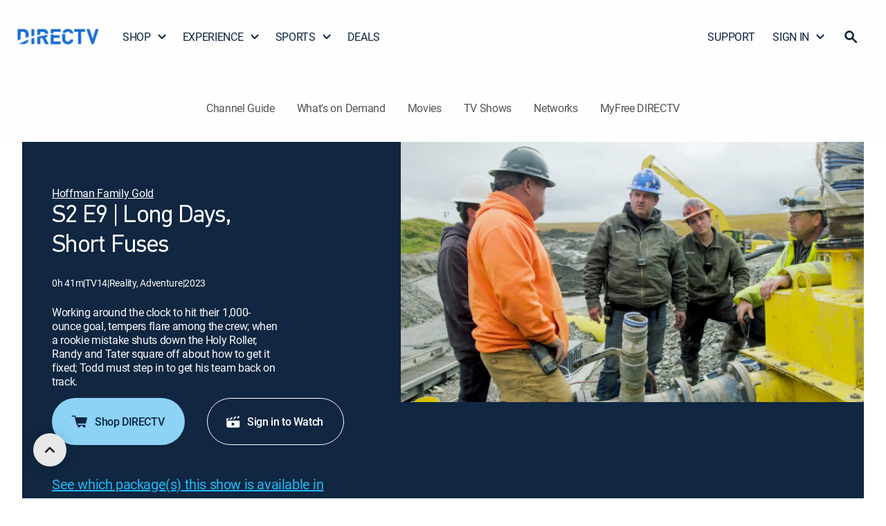

--- FILE ---
content_type: application/javascript; charset=utf-8
request_url: https://www.directv.com/guide/_next/static/chunks/55-dda14d76748bba66.js
body_size: 21201
content:
"use strict";(self.webpackChunk_N_E=self.webpackChunk_N_E||[]).push([[55],{90592:(e,t,o)=>{var n,i=Object.create?function(e,t,o,n){void 0===n&&(n=o);var i=Object.getOwnPropertyDescriptor(t,o);(!i||("get"in i?!t.__esModule:i.writable||i.configurable))&&(i={enumerable:!0,get:function(){return t[o]}}),Object.defineProperty(e,n,i)}:function(e,t,o,n){void 0===n&&(n=o),e[n]=t[o]},l=Object.create?function(e,t){Object.defineProperty(e,"default",{enumerable:!0,value:t})}:function(e,t){e.default=t},a=function(e){return e&&e.__esModule?e:{default:e}};Object.defineProperty(t,"__esModule",{value:!0}),t.DtvContentCards=function(e){try{var t,o,i,l,a,h,y,b,A,_,P,S,I;let[D,C]=r.useState(!1),T=(0,g.default)("(min-width:1100px)and (max-width:1250px)"),w=(null==e?void 0:e.id)==="contentCard-v10",L=e=>{var t;return r.createElement(d.default,{id:"feature-logos-v4-".concat(null==e?void 0:e.id),sx:{display:"inline-flex",width:{xs:"100%",md:(null==e?void 0:e.isTwoUp)?"100%":"55%"},bottom:{xs:"2%",lg:(null==e?void 0:e.isTwoUp)?"0%":"2%"},position:{xs:"absolute",md:(null==e?void 0:e.isTwoUp)?"absolute":"relative"},alignItems:"center",justifyContent:"center",zIndex:3,padding:{xs:"20px",sm:"40px",md:(null==e?void 0:e.isTwoUp)?"0px":"unset",lg:(null==e?void 0:e.isTwoUp)?"40px":"0px",xl:(null==e?void 0:e.isTwoUp)?"80px":"0px"}}},null==e?void 0:null===(t=e.logos)||void 0===t?void 0:t.map((t,o)=>r.createElement(d.default,{id:"horizontal-imageInDesktop-".concat(null==e?void 0:e.id,"-").concat(o),key:o,component:"img",loading:(null==e?void 0:e.aboveTheFold)?"eager":"lazy",src:null==t?void 0:t.imageUrl,alt:null==t?void 0:t.imageAlt,sx:{height:{xs:"40px",sm:"60px",md:"60px"},width:{xs:"40px",sm:"60px",md:"60px"},mr:{xs:"12px",sm:"20px",md:"20px"}}})))},k=e=>{try{var t;return r.createElement(d.default,{id:"bullets-v5-".concat(null==e?void 0:e.id),sx:{left:"0px",display:{xs:"inline",sm:w?"block":"inline-flex"},width:"100%",bottom:"0%",position:{xs:w?" relative":"absolute",md:(null==e?void 0:e.isTwoUp)?"absolute":"relative"},justifyContent:"center",zIndex:3,padding:{xs:"40px 20px 20px 20px",sm:"40px",md:(null==e?void 0:e.isTwoUp)?"40px":"0px",xl:(null==e?void 0:e.isTwoUp)?"80px":"0px"},...w&&{padding:{xs:"0px 0px 0px 12px",sm:"0px 0px  0px 24px"}},opacity:"90%"}},null==e?void 0:null===(t=e.bullets)||void 0===t?void 0:t.map((t,o)=>{var n,i,l,a,d,v,u,s,p,m,x,g,E,f,h,y,b,A;return r.createElement(c.default,{key:o,id:"bullets-copy-".concat(null==e?void 0:e.id,"-").concat(o),content:null==t?void 0:null===(n=t.bulletText)||void 0===n?void 0:n.content,"aria-label":null==t?void 0:null===(i=t.bulletText)||void 0===i?void 0:i.content,tooltip:{content:null==t?void 0:null===(a=t.bulletText)||void 0===a?void 0:null===(l=a.tooltip)||void 0===l?void 0:l.content,position:null==t?void 0:null===(v=t.bulletText)||void 0===v?void 0:null===(d=v.tooltip)||void 0===d?void 0:d.position,mode:null==t?void 0:null===(s=t.bulletText)||void 0===s?void 0:null===(u=s.tooltip)||void 0===u?void 0:u.mode},cta:{label:null==t?void 0:null===(m=t.bulletText)||void 0===m?void 0:null===(p=m.cta)||void 0===p?void 0:p.label,legalUrl:null==t?void 0:null===(g=t.bulletText)||void 0===g?void 0:null===(x=g.cta)||void 0===x?void 0:x.legalUrl,position:null==t?void 0:null===(f=t.bulletText)||void 0===f?void 0:null===(E=f.cta)||void 0===E?void 0:E.position},variant:"body2",component:(null==e?void 0:null===(h=e.bulletText)||void 0===h?void 0:h.component)||"div",sx:{maxWidth:{xs:"100%",sm:(null==e?void 0:e.isBulletFullwidth)&&(null==e?void 0:null===(y=e.isBulletFullwidth)||void 0===y?void 0:y.toLowerCase())==="yes"||w?"100%":"140px",lg:(null==e?void 0:e.isBulletFullwidth)&&(null==e?void 0:null===(b=e.isBulletFullwidth)||void 0===b?void 0:b.toLowerCase())==="yes"||w?"100%":"150px",xl:(null==e?void 0:e.isBulletFullwidth)&&(null==e?void 0:null===(A=e.isBulletFullwidth)||void 0===A?void 0:A.toLowerCase())==="yes"||w?"100%":(null==e?void 0:e.isTwoUp)?"180px":"190px"},pr:w?"0px":{xs:"0px",sm:(null==e?void 0:e.isTwoUp)?"0px":"40px",md:(null==e?void 0:e.isTwoUp)?"0px":"15px",lg:(null==e?void 0:e.isTwoUp)?"0px":"20px",xl:(null==e?void 0:e.isTwoUp)?"0px":"20px"},pb:{xs:"12px",sm:w?"12px":"0px",lg:w?"12px":"0px"},":not(:first-child)":{pl:{xs:"0px",sm:(null==e?void 0:e.isTwoUp)?"40px":"0px",md:(null==e?void 0:e.isTwoUp)?"15px":"0px",lg:(null==e?void 0:e.isTwoUp)?"20px":"0px",xl:(null==e?void 0:e.isTwoUp)?"36px":"0px"}},m:{xs:"0px"},flex:1,textAlign:w?"start":"center",justifyContent:"center",display:w?"list-item":"block",":nth-child(3)":{pb:0}}})}))}catch(e){return r.createElement(x.default,{error:e})}},O=t=>{e.analytics&&(null==e||e.analytics,t.currentTarget.href,t.currentTarget.innerText,p.LINK_POSITION_BODY)},M=(null==e?void 0:null===(t=e.cards)||void 0===t?void 0:t.length)===3&&(null==e?void 0:null===(i=e.cards)||void 0===i?void 0:null===(o=i[0])||void 0===o?void 0:o.variant)===n.v6?n.v6:(null==e?void 0:null===(a=e.cards)||void 0===a?void 0:null===(l=a[0])||void 0===l?void 0:l.variant)===n.v7?n.v7:(null==e?void 0:null===(y=e.cards)||void 0===y?void 0:null===(h=y[0])||void 0===h?void 0:h.variant)===n.v13?n.v13:"";return r.createElement(d.default,{sx:{margin:{xs:(null==e?void 0:e.isFullWidth)&&(null==e?void 0:null===(b=e.isFullWidth)||void 0===b?void 0:b.toLowerCase())==="yes"?"0px":(n.v13,"0 20px 0 20px"),sm:(null==e?void 0:e.isFullWidth)&&(null==e?void 0:null===(A=e.isFullWidth)||void 0===A?void 0:A.toLowerCase())==="yes"?"0px":M===n.v13?"0 32px 0 0px":"0 32px 0 32px",md:(null==e?void 0:e.isFullWidth)&&(null==e?void 0:null===(_=e.isFullWidth)||void 0===_?void 0:_.toLowerCase())==="yes"?"0px":M===n.v13?"0 100px 0 0px":"0 100px 0 100px",lg:(null==e?void 0:e.isFullWidth)&&(null==e?void 0:null===(P=e.isFullWidth)||void 0===P?void 0:P.toLowerCase())==="yes"?"0px":M===n.v13?"0 140px 0 0px":"0 140px 0 140px",xl:(null==e?void 0:e.isFullWidth)&&(null==e?void 0:null===(S=e.isFullWidth)||void 0===S?void 0:S.toLowerCase())==="yes"?"0px":M===n.v13?"0 180px 0 0px":"0 180px 0 180px"}}},r.createElement(u.default,{container:!0,spacing:0,direction:"row",sx:{display:"inline-flex",overFlow:"hidden"}},M===n.v6?r.createElement(r.Fragment,null,r.createElement(e=>{try{var t;return r.createElement(r.Fragment,null,null==e?void 0:null===(t=e.cards)||void 0===t?void 0:t.map((t,o)=>{var i,l,a,v,p,m,x,g,E,f,h,y,b,A,_,P,S,I,D,C,T,w,L,k,O;let M=(null==t?void 0:t.variant)===n.v3||(null==t?void 0:t.variant)===n.v4?"jet.main":(null==t?void 0:t.variant)===n.v5?"lapis.main":"",R=(null==t?void 0:t.backgroundColor)&&(null==t?void 0:t.backgroundColor)!==""?null==t?void 0:null===(i=t.backgroundColor)||void 0===i?void 0:i.split("."):M.split("."),F=s.default.palette[R[0]][R[1]];null==e||null===(l=e.cards)||void 0===l||l.length;let U=(null==e?void 0:null===(a=e.cards)||void 0===a?void 0:a.length)===3,N=null===(v=(null==t?void 0:t.variant)===n.v5&&(null==t?void 0:null===(p=t.image)||void 0===p?void 0:p.optionalImageUrl)?null==t?void 0:null===(m=t.image)||void 0===m?void 0:m.optionalImageUrl:null==t?void 0:null===(x=t.image)||void 0===x?void 0:x.imageUrl)||void 0===v?void 0:v.trim(),z=null==t?void 0:null===(E=t.image)||void 0===E?void 0:null===(g=E.imgDesktop1UpOnlyUrl)||void 0===g?void 0:g.trim(),B=null==t?void 0:null===(f=t.image)||void 0===f?void 0:f.imgDesktop1UpOnlyUrl;return r.createElement(u.default,{title:null==t?void 0:null===(h=t.headline)||void 0===h?void 0:h.content,key:o,item:!0,xs:12,sm:4,sx:{cursor:"pointer",position:"relative",pt:"20px",":nth-child(3)":{pl:{xs:"0px",sm:"13.333px"}},":nth-child(1)":{pr:{xs:"0px",sm:"13.333px"}},":nth-child(2)":{pl:{xs:"0px",sm:"6.663px"},pr:{xs:"0px",sm:"6.663px"}}},onClick:()=>{var e;window.open("".concat(null==t?void 0:null===(e=t.image)||void 0===e?void 0:e.imageTargetUrl),"_self")}},r.createElement(d.default,{sx:{borderRadius:"10px",justifyContent:"center",alignItems:"center",display:"flex",textAlign:"center",color:"#FAFAFA",backgroundColor:(null==t?void 0:t.backgroundColor)&&(null==t?void 0:t.backgroundColor)!==""?"".concat(null==t?void 0:t.backgroundColor):"".concat(M),aspectRatio:"1/0.8",position:"relative"}},r.createElement(d.default,{sx:{borderRadius:"10px",height:"100%",backgroundSize:"100% auto",backgroundRepeat:"no-repeat",backgroundPosition:"bottom center",position:"absolute",left:{xs:"0px",md:U?"0px":"unset"},right:{md:"0px"},top:"0px",zIndex:1,alignItems:"center",width:"100%"}},r.createElement("picture",null,r.createElement("source",{media:"(min-width: ".concat(s.default.breakpoints.values.md,"px)"),srcSet:"".concat(B,"?noretina=true 1x, ").concat(B," 2x")}),r.createElement("source",{media:"(min-width: ".concat(s.default.breakpoints.values.sm,"px)"),srcSet:"".concat(z,"?imwidth=900&noretina=true 1x, ").concat(z,"?imwidth=900 2x")}),r.createElement("img",{id:"card-image-1up-".concat(null==e?void 0:e.id,"-").concat(o),loading:(null==e?void 0:e.aboveTheFold)?"eager":"lazy",srcSet:"".concat(N,"?imwidth=600&noretina=true 1x, ").concat(N,"?imwidth=600 2x"),alt:(null==t?void 0:null===(y=t.image)||void 0===y?void 0:y.imageAlt)||"",style:{width:"100%",height:"100%",objectFit:"cover",borderRadius:"10px"}}))),(null==t?void 0:t.variant)===n.v6&&r.createElement(d.default,{"aria-hidden":!0,sx:{borderRadius:"10px",position:"absolute",backgroundImage:{xs:"linear-gradient(".concat((null==t?void 0:t.variant)===n.v6?U?"180deg":"360deg":"180deg",",  ").concat(F," 25%, ").concat(F," 25%, transparent 35%)"),md:"linear-gradient(".concat(U?"180deg":"90deg",", ").concat(F," 25%, ").concat(F," 25%, transparent 35%)")},zIndex:3,height:"100%",left:"0px",top:"0px",width:"100%",mixBlendMode:"initial"}}),r.createElement(d.default,{sx:{borderRadius:"10px",alignItems:"center",display:"flex",flexDirection:"column",height:"auto",justifyContent:"center",position:"absolute",zIndex:3,textAlign:"center",color:"#FAFAFA",width:"100%"}},r.createElement(c.default,{id:"card-headline",content:null==t?void 0:null===(b=t.headline)||void 0===b?void 0:b.content,"aria-label":null==t?void 0:null===(A=t.headline)||void 0===A?void 0:A.content,tooltip:{content:null==t?void 0:null===(P=t.headline)||void 0===P?void 0:null===(_=P.tooltip)||void 0===_?void 0:_.content,position:null==t?void 0:null===(I=t.headline)||void 0===I?void 0:null===(S=I.tooltip)||void 0===S?void 0:S.position,mode:null==t?void 0:null===(C=t.headline)||void 0===C?void 0:null===(D=C.tooltip)||void 0===D?void 0:D.mode},cta:null==t?void 0:null===(T=t.headline)||void 0===T?void 0:T.cta,variant:"subhead2",component:(null==t?void 0:null===(w=t.headline)||void 0===w?void 0:w.component)||"h2",sx:{marginBottom:"60%",maxWidth:{xs:(null==t?void 0:t.isHeadlineFullwidth)&&(null==t?void 0:null===(L=t.isHeadlineFullwidth)||void 0===L?void 0:L.toLowerCase())==="yes"?"100%":"240px",sm:(null==t?void 0:t.isHeadlineFullwidth)&&(null==t?void 0:null===(k=t.isHeadlineFullwidth)||void 0===k?void 0:k.toLowerCase())==="yes"?"100%":"450px",xl:(null==t?void 0:t.isHeadlineFullwidth)&&(null==t?void 0:null===(O=t.isHeadlineFullwidth)||void 0===O?void 0:O.toLowerCase())==="yes"?"100%":"610px"}}}))))}))}catch(e){return r.createElement(x.default,{error:e})}},{...e})," "):r.createElement(r.Fragment,null,null==e?void 0:null===(I=e.cards)||void 0===I?void 0:I.map((t,o)=>{var i,l,a,x,g,h,y,b,A,_,P,S,I,M,R,F,U,N,z,B,Y,Q,j,G,H,W,K,V,Z,q,X,J,$,ee,et,eo,en,ei,el,ea,er,ed,ev,eu,ec,es,ep,em,ex,eg,eE,ef,eh,ey,eb,eA,e_,eP,eS,eI,eD,eC,eT,ew,eL,ek,eO,eM,eR,eF,eU,eN,ez,eB,eY,eQ,ej,eG,eH,eW,eK,eV,eZ,eq,eX,eJ,e$,e0,e1,e2,e4,e3,e5,e6,e7,e9,e8,te,tt,to,tn,ti,tl,ta,tr,td,tv,tu,tc,ts,tp,tm,tx,tg,tE,tf,th,ty,tb,tA,t_,tP,tS,tI,tD,tC,tT,tw,tL,tk,tO,tM;let tR=(null==t?void 0:t.variant)===n.v3||(null==t?void 0:t.variant)===n.v10||(null==t?void 0:t.variant)===n.v4?"jet.main":(null==t?void 0:t.variant)===n.v5?"lapis.main":"",tF=(null==t?void 0:t.backgroundColor)&&(null==t?void 0:t.backgroundColor)!==""&&(null==t?void 0:t.backgroundColor)!=="none"?null==t?void 0:t.backgroundColor.split("."):tR.split("."),tU=(null==t?void 0:t.backgroundColor)!=="none"?null===(a=s.default)||void 0===a?void 0:null===(l=a.palette)||void 0===l?void 0:null===(i=l[null==tF?void 0:tF[0]])||void 0===i?void 0:i[null==tF?void 0:tF[1]]:"none",tN=(null==e?void 0:null===(x=e.cards)||void 0===x?void 0:x.length)>1,tz=null===(g=(null==t?void 0:t.variant)===n.v5&&(null==t?void 0:null===(h=t.image)||void 0===h?void 0:h.optionalImageUrl)?null==t?void 0:null===(y=t.image)||void 0===y?void 0:y.optionalImageUrl:null==t?void 0:null===(b=t.image)||void 0===b?void 0:b.imageUrl)||void 0===g?void 0:g.trim(),tB=(null==t?void 0:t.variant)===n.v14?null==t?void 0:null===(A=t.image)||void 0===A?void 0:A.tabletImgUrl.trim():null==t?void 0:null===(_=t.image.imageUrl)||void 0===_?void 0:_.trim(),tY=null===(P=tN?null==t?void 0:null===(I=t.image)||void 0===I?void 0:I.imageUrl:null==t?void 0:null===(S=t.image)||void 0===S?void 0:S.imgDesktop1UpOnlyUrl)||void 0===P?void 0:P.trim();D&&(t={...t,...null==t?void 0:t.overrideExpiredCountdownTimerContent});let tQ=tN&&(null==t?void 0:t.variant)===n.v4,tj=tN&&((null==t?void 0:t.variant)===n.v3||(null==t?void 0:t.variant)===n.v4);if((null==t?void 0:t.variant)===n.v13){let n=(null==t?void 0:t.backgroundColor)||"#F4F4F4",i=null==t?void 0:null===(tE=t.image)||void 0===tE?void 0:null===(tg=tE.imageUrl)||void 0===tg?void 0:tg.trim();return r.createElement(u.default,{key:o,item:!0,xs:12,sm:12,md:12,lg:12,sx:{position:"relative",p:0,display:"flex",justifyContent:{xs:"center",sm:"flex-start"}}},r.createElement(d.default,{onClick:()=>{var e,o,n;let i=(null==t?void 0:null===(e=t.headline)||void 0===e?void 0:e.content)||"",l=(null==t?void 0:null===(o=t.cta)||void 0===o?void 0:o.targeturl)||(null==t?void 0:null===(n=t.image)||void 0===n?void 0:n.imageTargetUrl)||window.location.href;(0,p.fireCustomLinkClickGA)({linkName:"gemini card | ".concat(String(i).toLowerCase()),linkPosition:"globalnav_panel_search",linkDestination:(0,p.constructFullUrl)(l)})},sx:{backgroundColor:n,borderRadius:{xs:"8px",sm:"12px"},border:"1px solid #E0E0E0",overflow:"hidden",height:{xs:"470px",sm:"218px"},width:{xs:"335px",sm:"700px",md:"700px",lg:"700px",xl:"700px"},minWidth:{xs:"335px",sm:"700px",md:"700px",lg:"700px",xl:"700px"},display:"flex",flexDirection:{xs:"column",sm:"row"},cursor:"pointer",transition:"all 0.3s ease",boxShadow:"0 2px 8px rgba(0,0,0,0.1)","&:hover":{transform:"translateY(-2px)",boxShadow:"0 4px 16px rgba(0,0,0,0.15)"}}},r.createElement(d.default,{sx:{position:"relative",width:{xs:"100%",sm:"350px"},height:{xs:"211px",sm:"218px"},minWidth:{xs:"auto",sm:"350px"},maxWidth:{xs:"100%",sm:"350px"},overflow:"hidden",flexShrink:0}},r.createElement("img",{id:"product-card-horizontal-image-".concat(null==e?void 0:e.id,"-").concat(o),loading:(null==e?void 0:e.aboveTheFold)?"eager":"lazy",src:i,alt:(null==t?void 0:null===(tf=t.image)||void 0===tf?void 0:tf.imageAlt)||"Product image",style:{width:"100%",height:"100%",objectFit:"cover",borderRadius:{xs:"8px 8px 0 0",sm:"12px 0 0 12px"}}})),r.createElement(d.default,{sx:{px:"20px",pt:{xs:"20px",sm:"20px"},pb:{xs:"0px",sm:"20px"},display:"flex",flexDirection:"column",flexGrow:1,minHeight:{xs:"230px",sm:"218px"},maxHeight:{xs:"none",sm:"none"},overflow:{xs:"visible",sm:"visible"},position:"relative",backgroundColor:"#F4F4F4"}},r.createElement(c.default,{id:"product-card-horizontal-title-".concat(null==e?void 0:e.id,"-").concat(o),content:null==t?void 0:null===(th=t.headline)||void 0===th?void 0:th.content,"aria-label":null==t?void 0:null===(ty=t.headline)||void 0===ty?void 0:ty.content,variant:"subhead2",component:"h3",sx:{color:"#102641",mb:"5px",fontWeight:500,lineHeight:"130%",letterSpacing:"-0.48px",fontSize:"24px"}}),(null==t?void 0:t.bullets)&&r.createElement(d.default,{sx:{mb:{xs:"5px",sm:"5px"}}},t.bullets.slice(0,3).map((e,t)=>r.createElement(d.default,{key:t,sx:{display:"flex",alignItems:"center",mb:"8px",gap:{xs:"16px",sm:"16px",md:"15px"}}},r.createElement("svg",{xmlns:"http://www.w3.org/2000/svg",width:"24",height:"24",fill:"none",style:{marginRight:{xs:"6px",sm:"8px"},flexShrink:0}},r.createElement("path",{d:"M19.1579 7.01224L11.7883 18.6514C11.5181 19.0818 11.0655 19.3334 10.5724 19.3334C10.1401 19.3334 9.72809 19.1348 9.44438 18.7839L4.91186 13.196C4.5471 12.7524 4.59438 12.0969 5.01994 11.7063C5.43199 11.3289 6.12774 11.3157 6.54654 11.6931L10.3968 15.0961L17.2935 5.78079C17.638 5.31734 18.3473 5.19155 18.8336 5.50934C19.3403 5.84037 19.4821 6.50245 19.1646 7.00563L19.1579 7.01224Z",fill:"#2E70BD"})),r.createElement(c.default,{content:e.bulletText,sx:{color:"#102641",fontFamily:"Roboto, sans-serif !important",fontSize:{xs:"16px !important",sm:"14px !important",md:"14px !important"},fontWeight:"400 !important",lineHeight:"1.3 !important",margin:"0 !important"}})))),(null==t?void 0:t.cta)&&r.createElement(d.default,{sx:{mt:{xs:"0px",sm:"-8px"},position:{xs:"static",sm:"static"},alignSelf:{xs:"center",sm:"flex-start"}}},r.createElement(v.default,{id:"product-card-horizontal-cta-".concat(null==e?void 0:e.id,"-").concat(o),variant:"text",mode:"light",...null==t?void 0:t.cta,analytics:null==e?void 0:e.analytics,onClick:e=>{var o,n,i,l;try{let o=(null==t?void 0:null===(n=t.cta)||void 0===n?void 0:n.label)||"",l=(null==t?void 0:null===(i=t.cta)||void 0===i?void 0:i.targeturl)||(null==e?void 0:e.currentTarget)&&e.currentTarget.href||window.location.href;(0,p.fireCustomLinkClickGA)({linkName:"gemini card | ".concat(String(o).toLowerCase()),linkPosition:"globalnav_panel_search",linkDestination:(0,p.constructFullUrl)(l)})}catch(e){}(null==t?void 0:null===(o=t.cta)||void 0===o?void 0:o.onClick)&&(null==t||null===(l=t.cta)||void 0===l||l.onClick(e))},sx:{backgroundColor:"#102641",color:"#FFFFFF",fontWeight:500,fontSize:"14px",textTransform:"none",padding:{xs:"0 spacing95",sm:"0"},minWidth:"auto",borderRadius:"24px",width:{xs:"263px",sm:"113px"},height:{xs:"36px",sm:"31px"},display:"flex",justifyContent:"center",alignItems:"center",boxShadow:"0 2px 8px rgba(16, 38, 65, 0.3)",transition:"all 0.3s ease",whiteSpace:"nowrap","&:hover":{backgroundColor:"#0A1A2A",color:"#FFFFFF",textDecoration:"none",transform:"translateY(-1px)",boxShadow:"0 4px 12px rgba(16, 38, 65, 0.4)"}}})))))}return r.createElement(u.default,{key:o,item:!0,xs:12,md:tN?6:12,sx:{position:"relative",pt:{xs:"20px",md:"0px"},":nth-of-type(odd)":{pr:{xs:"0px",md:tN?"10px":"0px"}},":nth-of-type(even)":{pl:{xs:"0px",md:tN?"10px":"0px"}}}},r.createElement(d.default,{sx:{borderRadius:"10px",justifyContent:(null==t?void 0:t.variant)===n.v3||(null==t?void 0:t.variant)===n.v4?"flex-start":"center",alignItems:"center",display:"flex",textAlign:(null==t?void 0:t.variant)===n.v7||(null==t?void 0:t.variant)===n.v14?"left":"center",color:"#FAFAFA",backgroundColor:(null==t?void 0:t.backgroundColor)&&(null==t?void 0:t.backgroundColor)!==""?(null==t?void 0:t.backgroundColor)==="none"?"":"".concat(null==t?void 0:t.backgroundColor):(null==t?void 0:t.variant)===n.v14?"":"".concat(tR),height:{xs:(null==(tb=t)?void 0:tb.variant)===n.v1||(null==tb?void 0:tb.variant)===n.v2||(null==tb?void 0:tb.variant)===n.v9?(null==tb?void 0:null===(t_=tb.v2Styles)||void 0===t_?void 0:null===(tA=t_.height)||void 0===tA?void 0:tA.xs)||"566px":(null==tb?void 0:tb.variant)===n.v10||(null==tb?void 0:tb.variant)===n.v11||(null==tb?void 0:tb.variant)===n.v12?null==tb?void 0:null===(tP=tb.xs)||void 0===tP?void 0:tP.maxHeight:"550px",sm:tN&&((null==tb?void 0:tb.variant)===n.v3||(null==tb?void 0:tb.variant)===n.v4&&(null==tb?void 0:tb.featuredLogos)&&(null==tb?void 0:null===(tS=tb.featuredLogos)||void 0===tS?void 0:tS.length)===0)?(null==tb?void 0:tb.customHeightFor2up)||"700px":(null==tb?void 0:tb.variant)===n.v10||(null==tb?void 0:tb.variant)===n.v11||(null==tb?void 0:tb.variant)===n.v12?null==tb?void 0:null===(tI=tb.sm)||void 0===tI?void 0:tI.maxHeight:(null==tb?void 0:tb.variant)===n.v14?"259px":(null==tb?void 0:null===(tC=tb.v2Styles)||void 0===tC?void 0:null===(tD=tC.height)||void 0===tD?void 0:tD.sm)||"712px",md:tN?tj?"auto":"720px":(null==tb?void 0:tb.variant)===n.v7?"378px":(null==tb?void 0:tb.variant)===n.v14?"299px":(null==tb?void 0:null===(tw=tb.v2Styles)||void 0===tw?void 0:null===(tT=tw.height)||void 0===tT?void 0:tT.md)||"480px",lg:tN?tj?"auto":"720px":(null==tb?void 0:tb.variant)===n.v14?"259px":(null==tb?void 0:null===(tk=tb.v2Styles)||void 0===tk?void 0:null===(tL=tk.height)||void 0===tL?void 0:tL.lg)||"480px",xl:tN?tj?"auto":"900px":(null==tb?void 0:tb.variant)===n.v7?(null==tb?void 0:null===(tM=tb.v2Styles)||void 0===tM?void 0:null===(tO=tM.height)||void 0===tO?void 0:tO.xl)||"480px":(null==tb?void 0:tb.variant)===n.v14?"259px":"600px"},position:"relative",minHeight:tj?{xs:"350px",sm:"350px",md:"720px",xl:"900px"}:{},maxHeight:tj?{xs:"600px",sm:"800px",md:"720px",xl:"900px"}:{},...(null==t?void 0:t.variant)===n.v14&&{background:{xs:null==t?void 0:null===(M=t.xs)||void 0===M?void 0:M.background,sm:null==t?void 0:null===(R=t.sm)||void 0===R?void 0:R.background,md:null==t?void 0:null===(F=t.md)||void 0===F?void 0:F.background,lg:null==t?void 0:null===(U=t.lg)||void 0===U?void 0:U.background,xl:null==t?void 0:null===(N=t.xl)||void 0===N?void 0:N.background}}}},(null==t?void 0:t.variant)===n.v4&&(null==t?void 0:t.featuredLogos)&&(null==t?void 0:null===(z=t.featuredLogos)||void 0===z?void 0:z.length)>0&&r.createElement(d.default,{id:"".concat(null==e?void 0:e.id,"-parent-mobile-logo"),sx:{display:{xs:"block",md:tN?"block":"none"}}},r.createElement(L,{id:"".concat(null==e?void 0:e.id,"-mobile"),logos:null==t?void 0:t.featuredLogos,isTwoUp:tN,lazyLoadImages:!(null==e?void 0:e.aboveTheFold)})),(null==t?void 0:t.variant)===n.v11&&r.createElement(d.default,null,(null==t?void 0:null===(B=t.cta)||void 0===B?void 0:B.label)&&r.createElement(d.default,{sx:{display:{xs:"block",md:"none"},justifyContent:"center",color:(null==t?void 0:t.mode)==="dark"?"#102641":"#FAFAFA"}},r.createElement(d.default,{sx:{display:"inline",position:"absolute",left:"0px",width:"100%",bottom:"0%",justifyContent:"center",padding:{xs:"16px 22px 40px 22px"},zIndex:"3",opacity:"90%"}},r.createElement(f,{card:t,id:"".concat(null==e?void 0:e.id,"-v11-cta-container"),analytics:null==e?void 0:e.analytics,isOneUpBullet:w,isv3V4TwoUp:tj,index:o}),r.createElement(d.default,{sx:{margin:"16px 0 0 0"}},r.createElement(c.default,{...null==t?void 0:t.legalText}))))),(null==t?void 0:t.variant)===n.v5&&(null==t?void 0:t.bullets)&&(null==t?void 0:null===(Y=t.bullets)||void 0===Y?void 0:Y.length)>0&&r.createElement(d.default,{id:"".concat(null==e?void 0:e.id,"-parent-mobile-bullet"),sx:{display:{xs:"block",sm:"flex",md:tN?"block":"none"},alignItems:"center",justifyContent:"center"}},r.createElement(k,{id:"".concat(null==e?void 0:e.id,"-mobile"),bullets:null==t?void 0:t.bullets,isTwoUp:tN,isBulletFullwidth:null==t?void 0:t.isBulletFullwidth,sx:{display:{xs:"block",sm:"flex",md:tN?"block":"none"},alignItems:"center",justifyContent:"center"}})),r.createElement(d.default,{sx:{borderRadius:"10px",height:{xs:(null==t?void 0:t.variant)===n.v7?"40%":"100%",sm:(null==t?void 0:t.variant)===n.v7?"70%":"100%",md:"100%",lg:"100%"},backgroundSize:"100% auto",backgroundRepeat:"no-repeat",backgroundPosition:"bottom center",position:(null==t?void 0:t.variant)===n.v3?{xs:"absolute",sm:"relative",md:"absolute"}:"absolute",left:!tN&&(null==t?void 0:t.flipDirection)&&(null==t?void 0:null===(Q=t.flipDirection)||void 0===Q?void 0:Q.toLowerCase())==="yes"?"0px":{xs:"0px",sm:(null==t?void 0:t.variant)===n.v14&&"unset",md:tN?"0px":(null==t?void 0:t.variant)===n.v7?"0px":"unset"},right:!tN&&(null==t?void 0:t.flipDirection)&&(null==t?void 0:null===(j=t.flipDirection)||void 0===j?void 0:j.toLowerCase())==="yes"?"revert":(null==t?void 0:t.variant)===n.v14?{sm:"0px"}:{md:"0px"},top:"0px",zIndex:1,alignItems:"center",padding:(null==t?void 0:t.variant)===n.v8&&{xs:"0px",md:"90px 0px 0px 0px"},...(null==t?void 0:t.variant)===n.v8&&{maxWidth:{xl:"900px"}},width:{xs:"100%",sm:(null==t?void 0:t.variant)===n.v14?"calc(100vw/1440*(0.40*1440))":"100%",md:tN||(null==t?void 0:t.variant)===n.v12?"100%":(null==t?void 0:t.variant)===n.v3||(null==t?void 0:t.variant)===n.v5||(null==t?void 0:t.variant)===n.v7?"50%":w?"40%":(null==t?void 0:t.variant)===n.v14?"calc(100vw/1440*(0.40*1440))":"calc(100vw/1440*(0.45*1440))",lg:tN||(null==t?void 0:t.variant)===n.v12?"100%":(null==t?void 0:t.variant)===n.v3||(null==t?void 0:t.variant)===n.v5||(null==t?void 0:t.variant)===n.v7?"50%":w?"40%":(null==t?void 0:t.variant)===n.v14?"calc(100vw/1440*(0.40*1440))":"calc(100vw/1600*(0.45*1600))",xl:tN||(null==t?void 0:t.variant)===n.v12?"100%":(null==t?void 0:t.variant)===n.v3||(null==t?void 0:t.variant)===n.v5||(null==t?void 0:t.variant)===n.v7?"50%":w?"50%":(null==t?void 0:t.variant)===n.v14?"calc(100vw/1440*(0.40*1440))":"calc(100vw/1920*(0.45*1920))"}}},r.createElement("picture",null,r.createElement("source",{media:"(min-width: ".concat(s.default.breakpoints.values.md,"px)"),srcSet:"".concat(tY,"?noretina=true 1x, ").concat(tY," 2x")}),r.createElement("source",{media:"(min-width: ".concat(s.default.breakpoints.values.sm,"px)"),srcSet:"".concat(tB,"?imwidth=900&noretina=true 1x, ").concat(tB,"?imwidth=900 2x")}),r.createElement("img",{id:"card-image-1up-".concat(null==e?void 0:e.id,"-").concat(o),loading:(null==e?void 0:e.aboveTheFold)?"eager":"lazy",srcSet:"".concat(tz,"?imwidth=600&noretina=true 1x, ").concat(tz,"?imwidth=600 2x"),alt:(null==t?void 0:null===(G=t.image)||void 0===G?void 0:G.imageAlt)||"",style:{width:"100%",height:"100%",objectFit:"cover",borderRadius:(null==t?void 0:t.variant)===n.v8?"10px 0px 10px 10px":"10px"}}))),((null==t?void 0:t.variant)===n.v1||(null==t?void 0:t.variant)===n.v10||(null==t?void 0:t.variant)===n.v2||(null==t?void 0:t.variant)===n.v9||(null==t?void 0:t.variant)===n.v4)&&r.createElement(d.default,{"aria-hidden":!0,sx:{borderRadius:"10px",position:"absolute",backgroundImage:{xs:"linear-gradient(".concat((null==t?void 0:t.variant)===n.v1||(null==t?void 0:t.variant)===n.v2||(null==t?void 0:t.variant)===n.v9?"360deg":"180deg",", \n                              ").concat(tU," ").concat(tQ&&(null==t?void 0:t.gradientStop1)&&(null==t?void 0:null===(H=t.gradientStop1)||void 0===H?void 0:H.BelowDesktop)?null==t?void 0:null===(W=t.gradientStop1)||void 0===W?void 0:W.BelowDesktop:"45%",", \n                             transparent ").concat(tQ&&(null==t?void 0:t.gradientStop2)&&(null==t?void 0:null===(K=t.gradientStop2)||void 0===K?void 0:K.BelowDesktop)?null==t?void 0:null===(V=t.gradientStop2)||void 0===V?void 0:V.BelowDesktop:"65%",")"),md:!tN&&(null==t?void 0:t.flipDirection)&&(null==t?void 0:null===(Z=t.flipDirection)||void 0===Z?void 0:Z.toLowerCase())==="yes"?"linear-gradient(90deg, \n                            transparent, transparent 35%, ".concat(tU," 53%)"):"linear-gradient(".concat(tN?"180deg":"90deg",", ").concat(tU,", ").concat(tU," ").concat(tQ&&(null==t?void 0:t.gradientStop1)&&(null==t?void 0:null===(q=t.gradientStop1)||void 0===q?void 0:q.FromDesktop)?null==t?void 0:null===(X=t.gradientStop1)||void 0===X?void 0:X.FromDesktop:"50%",", \n                              transparent ").concat(tQ&&(null==t?void 0:t.gradientStop2)&&(null==t?void 0:null===(J=t.gradientStop2)||void 0===J?void 0:J.FromDesktop)?null==t?void 0:null===($=t.gradientStop2)||void 0===$?void 0:$.FromDesktop:"65%",")")},...(null==t?void 0:t.variant)===n.v10&&{backgroundImage:{xs:"linear-gradient(to top, ".concat(tU," ").concat(null==t?void 0:null===(ee=t.xs)||void 0===ee?void 0:ee.gradientPercentage,", transparent ").concat(null==t?void 0:null===(et=t.xs)||void 0===et?void 0:et.gradientTransparency,")"),sm:"linear-gradient(to top, ".concat(tU," ").concat(null==t?void 0:null===(eo=t.sm)||void 0===eo?void 0:eo.gradientPercentage,", transparent ").concat(null==t?void 0:null===(en=t.sm)||void 0===en?void 0:en.gradientTransparency,")"),md:"linear-gradient(".concat((null==t?void 0:t.flipDirection)?"-90deg":"90deg",",").concat(tU," ").concat(null==t?void 0:null===(ei=t.md)||void 0===ei?void 0:ei.gradientPercentage,", transparent ").concat(null==t?void 0:null===(el=t.md)||void 0===el?void 0:el.gradientTransparency,")"),xl:"linear-gradient(".concat((null==t?void 0:t.flipDirection)?"-90deg":"90deg",",").concat(tU," ").concat(null==t?void 0:null===(ea=t.xl)||void 0===ea?void 0:ea.gradientPercentage,", transparent ").concat(null==t?void 0:null===(er=t.xl)||void 0===er?void 0:er.gradientTransparency,")")}},zIndex:3,height:"100%",left:"0px",top:"0px",width:"100%",mixBlendMode:"initial"}}),r.createElement(d.default,{sx:{marginTop:{xs:null==t?void 0:null===(ed=t.xs)||void 0===ed?void 0:ed.paddingTop,sm:null==t?void 0:null===(ev=t.sm)||void 0===ev?void 0:ev.paddingTop,md:null==t?void 0:null===(eu=t.md)||void 0===eu?void 0:eu.paddingTop,xl:null==t?void 0:null===(ec=t.xl)||void 0===ec?void 0:ec.paddingTop},marginBottom:{xs:null==t?void 0:null===(es=t.xs)||void 0===es?void 0:es.paddingBottom,sm:null==t?void 0:null===(ep=t.sm)||void 0===ep?void 0:ep.paddingBottom,md:null==t?void 0:null===(em=t.md)||void 0===em?void 0:em.paddingBottom,xl:null==t?void 0:null===(ex=t.xl)||void 0===ex?void 0:ex.paddingBottom},borderRadius:"10px",bottom:{xs:(null==t?void 0:t.variant)===n.v1||(null==t?void 0:t.variant)===n.v10||(null==t?void 0:t.variant)===n.v2||(null==t?void 0:t.variant)===n.v9||(null==t?void 0:t.variant)===n.v7?"0px":"unset",md:(null==t?void 0:t.variant)===n.v1||(null==t?void 0:t.variant)===n.v2||(null==t?void 0:t.variant)===n.v9?"0px":"unset"},alignItems:(null==t?void 0:t.variant)===n.v8?{xs:"center",sm:"center",md:"flex-start"}:(null==t?void 0:t.variant)===n.v14?{xs:"center",sm:"flex-start",md:"flex-start"}:(null==t?void 0:t.variant)===n.v7?"flex-start":"center",display:"flex",flexDirection:"column",height:{xs:(null==t?void 0:t.variant)===n.v7?"60%":"auto",sm:(null==t?void 0:t.variant)===n.v7?"30%":(null==t?void 0:t.variant)===n.v14?"inherit":"auto",md:tN?"auto":"inherit"},justifyContent:{xs:(null==t?void 0:t.variant)===n.v3||(null==t?void 0:t.variant)===n.v10||(null==t?void 0:t.variant)===n.v4||(null==t?void 0:t.variant)===n.v5?"unset":"center",md:(null==t?void 0:t.variant)===n.v7?"unset":"center",...(null==t?void 0:t.variant)===n.v8&&{xs:"left",md:"unset"}},position:"absolute",zIndex:3,textAlign:(null==t?void 0:t.variant)===n.v7?"":"center",...(null==t?void 0:t.variant)===n.v8&&{xs:"center",sm:"center",md:"left"},...(null==t?void 0:t.variant)===n.v14&&{textAlign:{xs:"center",sm:"left",md:"left"}},...(null==t?void 0:t.variant)===n.v10&&{mx:{md:T?"5%":null==t?void 0:null===(eg=t.md)||void 0===eg?void 0:eg.paddingX}},padding:{xs:(null==t?void 0:t.variant)===n.v3||(null==t?void 0:t.variant)===n.v4||(null==t?void 0:t.variant)===n.v5?"0 20px 0px 20px":(null==t?void 0:t.variant)===n.v7?"0px 20px 0px 20px":w?"0px":(null==t?void 0:null===(ef=t.v2Styles)||void 0===ef?void 0:null===(eE=ef.padding)||void 0===eE?void 0:eE.xs)||"20px",sm:(null==t?void 0:t.variant)===n.v3||(null==t?void 0:t.variant)===n.v4||(null==t?void 0:t.variant)===n.v5?"0 40px 0px 40px":(null==t?void 0:t.variant)===n.v7?"20px 0px 0px 20px":w?"0px":(null==t?void 0:null===(ey=t.v2Styles)||void 0===ey?void 0:null===(eh=ey.padding)||void 0===eh?void 0:eh.sm)||"40px",md:tN&&((null==t?void 0:t.variant)===n.v3||(null==t?void 0:t.variant)===n.v4)?"0 34px 0 34px":(null==t?void 0:t.variant)===n.v7?"50px 0px 0px 20px":(null==t?void 0:t.variant)!==n.v3||tN?((null==t?void 0:t.variant)!==n.v4||tN)&&((null==t?void 0:t.variant)!==n.v5||tN)?w?"0px":(null==t?void 0:null===(eA=t.v2Styles)||void 0===eA?void 0:null===(eb=eA.padding)||void 0===eb?void 0:eb.md)||"0 40px 0px 40px":"40px":"40px 0px 40px 40px",xl:tN?"80px":(null==t?void 0:t.variant)===n.v7?"130px 0px 0px 130px":w?"0px":(null==t?void 0:null===(eP=t.v2Styles)||void 0===eP?void 0:null===(e_=eP.padding)||void 0===e_?void 0:e_.xl)||"80px 80px 80px 80px",...(null==t?void 0:t.variant)===n.v8&&{xs:"61px 20px 0px 20px",sm:"69px 0px",md:"133px 0px 95px 60px",xl:"133px 0px 95px 60px"}},color:(null==t?void 0:t.backgroundColor)==="none"||(null==t?void 0:t.mode)==="dark"?"#102641":"#FAFAFA",left:{xs:(null==t?void 0:t.variant)===n.v7||(null==t?void 0:t.variant)===n.v14?"0px":"unset",md:!tN&&(null==t?void 0:t.flipDirection)&&(null==t?void 0:t.flipDirection.toLowerCase())==="yes"?"revert":(null==t?void 0:t.variant)===n.v7?"unset":!tN&&"0px"},right:!tN&&(null==t?void 0:t.flipDirection)&&(null==t?void 0:t.flipDirection.toLowerCase())==="yes"||(null==t?void 0:t.variant)===n.v7?"0px":"unset",...(null==t?void 0:t.variant)===n.v10&&{right:{xs:"unset",md:"0px"}},width:{xs:(null==t?void 0:t.variant)===n.v7?"unset":w?"295px":(null==t?void 0:null===(eI=t.v2Styles)||void 0===eI?void 0:null===(eS=eI.width)||void 0===eS?void 0:eS.xs)||"100%",sm:(null==t?void 0:t.variant)===n.v7?"unset":w?"470px":(null==t?void 0:t.variant)===n.v14?(null==t?void 0:null===(eC=t.v2Styles)||void 0===eC?void 0:null===(eD=eC.width)||void 0===eD?void 0:eD.sm)||"55%":"100%",md:tN?"100%":(null==t?void 0:t.variant)===n.v7?"45%":(null==t?void 0:t.variant)===n.v8?"50%":w?"470px":(null==t?void 0:null===(ew=t.v2Styles)||void 0===ew?void 0:null===(eT=ew.width)||void 0===eT?void 0:eT.md)||"55%"},top:((null==t?void 0:t.variant)===n.v3||(null==t?void 0:t.variant)===n.v4||(null==t?void 0:t.variant)===n.v8||(null==t?void 0:t.variant)===n.v5)&&"0px",...(null==t?void 0:t.variant)===n.v14&&{top:{xs:"32px",sm:"0px"}},...(null==t?void 0:t.variant)===n.v11&&{top:{xs:"0"},justifyContent:{md:"flex-start"},alignItems:{md:"flex-start"},padding:{md:"45px 52px 0px 52px",xs:"40px 20px 0 20px"},textAlign:{md:"left"}},...(null==t?void 0:t.variant)===n.v12&&{top:"0",left:"auto",width:{md:"70%"},justifyContent:{md:"flex-start"},alignItems:{md:"center"},padding:{md:"45px 52px 0px 52px",xs:"40px 20px 0 20px"},textAlign:{md:"center"}}}},((null==t?void 0:t.variant)===n.v3||(null==t?void 0:t.variant)===n.v4||(null==t?void 0:t.variant)===n.v5)&&r.createElement(c.default,{id:"eyebrow-copy-".concat(null==e?void 0:e.id,"-").concat(o),content:null==t?void 0:null===(eL=t.eyebrow)||void 0===eL?void 0:eL.content,"aria-label":null==t?void 0:null===(ek=t.eyebrow)||void 0===ek?void 0:ek.content,variant:"eyebrow",component:(null==t?void 0:null===(eO=t.eyebrow)||void 0===eO?void 0:eO.component)||"div",sx:{pb:{xs:tj?"20px":"24px",sm:tj?"20px":"32px",md:tj?"32px":"auto"},textDecoration:"none",alignItems:"center",display:"flex",flexDirection:"column",pt:{xs:"48px",sm:"64px",md:tj?"52px":tN?"72px":"0px",xl:"unset"}}}),r.createElement(c.default,{id:"card-headline",content:null==t?void 0:null===(eM=t.headline)||void 0===eM?void 0:eM.content,"aria-label":null==t?void 0:null===(eR=t.headline)||void 0===eR?void 0:eR.content,tooltip:{content:null==t?void 0:null===(eU=t.headline)||void 0===eU?void 0:null===(eF=eU.tooltip)||void 0===eF?void 0:eF.content,position:null==t?void 0:null===(ez=t.headline)||void 0===ez?void 0:null===(eN=ez.tooltip)||void 0===eN?void 0:eN.position,mode:null==t?void 0:null===(eY=t.headline)||void 0===eY?void 0:null===(eB=eY.tooltip)||void 0===eB?void 0:eB.mode},cta:{label:null==t?void 0:null===(ej=t.headline)||void 0===ej?void 0:null===(eQ=ej.cta)||void 0===eQ?void 0:eQ.label,legalUrl:null==t?void 0:null===(eH=t.headline)||void 0===eH?void 0:null===(eG=eH.cta)||void 0===eG?void 0:eG.legalUrl,position:null==t?void 0:null===(eK=t.headline)||void 0===eK?void 0:null===(eW=eK.cta)||void 0===eW?void 0:eW.position},variant:(null==t?void 0:t.variant)===n.v14?"subhead1medium":"subhead1",component:(null==t?void 0:null===(eV=t.headline)||void 0===eV?void 0:eV.component)||"div",sx:{fontFamily:(null==t?void 0:t.variant)===n.v7?"PFDinMed":(null==t?void 0:t.variant)===n.v14?"":{},fontSize:{xs:(null==t?void 0:t.variant)===n.v7?"24px":(null==t?void 0:t.variant)===n.v10?"24px":(null==t?void 0:t.variant)===n.v14?"24px":{},sm:(null==t?void 0:t.variant)===n.v7?"25px":(null==t?void 0:t.variant)===n.v10?"30px":(null==t?void 0:t.variant)===n.v14?"30px":{},md:(null==t?void 0:t.variant)===n.v7?"36px":(null==t?void 0:t.variant)===n.v10?"40px":(null==t?void 0:t.variant)===n.v14?"36px":{}},maxWidth:{xs:(null==t?void 0:t.variant)===n.v1||(null==t?void 0:t.variant)===n.v2||(null==t?void 0:t.variant)===n.v9?(null==t?void 0:t.isHeadlineFullwidth)&&(null==t?void 0:t.isHeadlineFullwidth.toLowerCase())==="yes"?"100%":(null==t?void 0:null===(eq=t.v2Styles)||void 0===eq?void 0:null===(eZ=eq.maxWidth)||void 0===eZ?void 0:eZ.xs)||"240px":(null==t?void 0:t.isHeadlineFullwidth)&&(null==t?void 0:t.isHeadlineFullwidth.toLowerCase())==="yes"?"100%":"295px",sm:(null==t?void 0:t.variant)===n.v1?(null==t?void 0:t.isHeadlineFullwidth)&&(null==t?void 0:t.isHeadlineFullwidth.toLowerCase())==="yes"?"100%":"523px":(null==t?void 0:t.variant)===n.v2||(null==t?void 0:t.variant)===n.v9?(null==t?void 0:t.isHeadlineFullwidth)&&(null==t?void 0:t.isHeadlineFullwidth.toLowerCase())==="yes"?"100%":(null==t?void 0:null===(eJ=t.v2Styles)||void 0===eJ?void 0:null===(eX=eJ.maxWidth)||void 0===eX?void 0:eX.sm)||"450px":(null==t?void 0:t.isHeadlineFullwidth)&&(null==t?void 0:t.isHeadlineFullwidth.toLowerCase())==="yes"?"100%":"420px",md:(null==t?void 0:t.variant)===n.v1?(null==t?void 0:t.isHeadlineFullwidth)&&(null==t?void 0:t.isHeadlineFullwidth.toLowerCase())==="yes"?"100%":"350px":(null==t?void 0:t.variant)===n.v2||(null==t?void 0:t.variant)===n.v9?(null==t?void 0:t.isHeadlineFullwidth)&&(null==t?void 0:t.isHeadlineFullwidth.toLowerCase())==="yes"?"100%":(null==t?void 0:null===(e0=t.v2Styles)||void 0===e0?void 0:null===(e$=e0.maxWidth)||void 0===e$?void 0:e$.md)||"450px":(null==t?void 0:t.isHeadlineFullwidth)&&(null==t?void 0:t.isHeadlineFullwidth.toLowerCase())==="yes"?"100%":"420px",lg:(null==t?void 0:t.variant)===n.v1?(null==t?void 0:t.isHeadlineFullwidth)&&(null==t?void 0:t.isHeadlineFullwidth.toLowerCase())==="yes"?"100%":"400px":(null==t?void 0:t.variant)===n.v2||(null==t?void 0:t.variant)===n.v9?(null==t?void 0:t.isHeadlineFullwidth)&&(null==t?void 0:t.isHeadlineFullwidth.toLowerCase())==="yes"?"100%":(null==t?void 0:null===(e2=t.v2Styles)||void 0===e2?void 0:null===(e1=e2.maxWidth)||void 0===e1?void 0:e1.lg)||"450px":(null==t?void 0:t.isHeadlineFullwidth)&&(null==t?void 0:t.isHeadlineFullwidth.toLowerCase())==="yes"?"100%":"420px",xl:(null==t?void 0:t.variant)===n.v1?(null==t?void 0:t.isHeadlineFullwidth)&&(null==t?void 0:t.isHeadlineFullwidth.toLowerCase())==="yes"?"100%":"450px":(null==t?void 0:t.variant)===n.v2||(null==t?void 0:t.variant)===n.v9?(null==t?void 0:t.isHeadlineFullwidth)&&(null==t?void 0:t.isHeadlineFullwidth.toLowerCase())==="yes"?"100%":(null==t?void 0:null===(e3=t.v2Styles)||void 0===e3?void 0:null===(e4=e3.maxWidth)||void 0===e4?void 0:e4.xl)||"610px":(null==t?void 0:t.isHeadlineFullwidth)&&(null==t?void 0:t.isHeadlineFullwidth.toLowerCase())==="yes"?"100%":"420px",...(null==t?void 0:t.variant)===n.v8&&{sm:"420px",md:"490px",xl:"490px"}},...(null==t?void 0:t.variant)===n.v10&&{maxWidth:{xs:"100%"}},...(null==t?void 0:t.variant)===n.v14&&{marginTop:{sm:"32px"},color:"#000443"},...((null==t?void 0:t.variant)===n.v11||(null==t?void 0:t.variant)===n.v12)&&{maxWidth:{md:"100%"}}}}),(null==t?void 0:t.variant)===n.v10&&r.createElement(d.default,{id:"".concat(null==e?void 0:e.id,"-parent-bullet-desktop"),sx:{textAign:"start",ml:{xs:"20px",sm:0},mt:{xs:"20px",sm:"24px",md:"24px"}}},r.createElement(k,{id:"".concat(null==e?void 0:e.id,"-v10-desktop"),bullets:null==t?void 0:t.bullets})),((null==t?void 0:t.variant)===n.v2||tN&&(null==t?void 0:t.variant)===n.v4||(null==t?void 0:t.variant)===n.v9||(null==t?void 0:t.variant)===n.v7||(null==t?void 0:t.variant)===n.v8||(null==t?void 0:t.variant)===n.v11||(null==t?void 0:t.variant)===n.v12)&&r.createElement(c.default,{id:"body-copy-".concat(null==e?void 0:e.id,"-").concat(o),content:null==t?void 0:null===(e5=t.body)||void 0===e5?void 0:e5.content,"aria-label":null==t?void 0:null===(e6=t.body)||void 0===e6?void 0:e6.content,tooltip:{content:null==t?void 0:null===(e9=t.body)||void 0===e9?void 0:null===(e7=e9.tooltip)||void 0===e7?void 0:e7.content,position:null==t?void 0:null===(te=t.body)||void 0===te?void 0:null===(e8=te.tooltip)||void 0===e8?void 0:e8.position,mode:null==t?void 0:null===(to=t.body)||void 0===to?void 0:null===(tt=to.tooltip)||void 0===tt?void 0:tt.mode},cta:{label:null==t?void 0:null===(ti=t.body)||void 0===ti?void 0:null===(tn=ti.cta)||void 0===tn?void 0:tn.label,legalUrl:null==t?void 0:null===(ta=t.body)||void 0===ta?void 0:null===(tl=ta.cta)||void 0===tl?void 0:tl.legalUrl,position:null==t?void 0:null===(td=t.body)||void 0===td?void 0:null===(tr=td.cta)||void 0===tr?void 0:tr.position},variant:"body1",component:(null==t?void 0:null===(tv=t.body)||void 0===tv?void 0:tv.component)||"div",sx:{maxWidth:{xs:(null==t?void 0:t.variant)===n.v7?"90%":(null==t?void 0:null===(tc=t.v2Styles)||void 0===tc?void 0:null===(tu=tc.bodyTextSize)||void 0===tu?void 0:tu.xs)||"295px",sm:(null==t?void 0:t.variant)===n.v7?"90%":(null==t?void 0:t.variant)===n.v8?"470px":(null==t?void 0:null===(tp=t.v2Styles)||void 0===tp?void 0:null===(ts=tp.bodyTextSize)||void 0===ts?void 0:ts.sm)||"420px"},pt:tj?{xs:"20px",md:"24px"}:(null==t?void 0:t.variant)===n.v8?"7px":"20px",pb:tj?{xs:"20px",md:"24px"}:(null==t?void 0:t.variant)===n.v8&&{xs:"10px",sm:"0px"},...((null==t?void 0:t.variant)===n.v8||(null==t?void 0:t.variant)===n.v11)&&{textAlign:{md:"start"}},...(null==t?void 0:t.variant)===n.v11&&{maxWidth:{md:"100%"}}}}),((null==t?void 0:t.variant)===n.v11||(null==t?void 0:t.variant)===n.v12)&&r.createElement(d.default,{sx:{margin:{md:"32px 0 0 0",sm:"26px auto 0 auto",xs:"16px auto 0 auto"}}},r.createElement(E.default,{...null==t?void 0:t.countdownTimer,isFullWidth:!0,mode:null==t?void 0:t.mode,gridGap:{xs:"14px",md:"20px"},onCountDownTimerExpired:()=>{C(!0)}})),r.createElement(f,{card:t,id:null==e?void 0:e.id,analytics:null==e?void 0:e.analytics,isOneUpBullet:w,isv3V4TwoUp:tj,hideXS:(null==t?void 0:t.variant)===(null==n?void 0:n.v11)}),(null==t?void 0:t.variant)===n.v2&&(null==t?void 0:null===(tm=t.optionalCTA)||void 0===tm?void 0:tm.label)&&r.createElement(m.default,{id:"optionalCtaLink-".concat(null==e?void 0:e.id,"-").concat(o),href:null==t?void 0:t.optionalCTA.targeturl,sx:{color:"white.main",textDecorationColor:"#FEFEFE",mb:{xs:"12px",sm:"20px",md:"0px"},mt:{xs:"32px",md:"40px"},fontSize:{xs:"16px",xl:"20px"},lineHeight:"1.3rem",letterSpacing:"-0.02em",fontWeight:400,fontFamily:"roboto-regular"},onClick:O}," ",null==t?void 0:t.optionalCTA.label," "),(null==t?void 0:t.variant)===n.v4&&(null==t?void 0:t.featuredLogos)&&(null==t?void 0:null===(tx=t.featuredLogos)||void 0===tx?void 0:tx.length)>0&&r.createElement(d.default,{sx:{display:{xs:"none",md:tN?"none":"flex"},justifyContent:"center",alignItems:"center",pt:{md:"48px",xl:"64px"}}},r.createElement(L,{id:"".concat(null==e?void 0:e.id,"-desktop"),logos:null==t?void 0:t.featuredLogos,isTwoUp:tN,lazyLoadImages:!(null==e?void 0:e.aboveTheFold)})),(null==t?void 0:t.variant)===n.v5&&r.createElement(d.default,{sx:{display:{xs:"none",md:tN?"none":"block"},mt:{md:"56px",xl:"64px"}}},r.createElement(k,{id:"".concat(null==e?void 0:e.id,"-v5-desktop"),bullets:null==t?void 0:t.bullets,isTwoUp:tN,isBulletFullwidth:null==t?void 0:t.isBulletFullwidth})),((null==t?void 0:t.variant)===n.v11||(null==t?void 0:t.variant)===n.v12)&&r.createElement(d.default,{sx:{margin:"16px 0 0 0",display:{md:"block",xs:"none"},...(null==t?void 0:t.variant)===n.v12&&{display:{md:"block",xs:"block"}}}},r.createElement(c.default,{...null==t?void 0:t.legalText})))))}))))}catch(e){return r.createElement(x.default,{error:e,component:"DTV Content Cards"})}};let r=function(e){if(e&&e.__esModule)return e;var t={};if(null!=e)for(var o in e)"default"!==o&&Object.prototype.hasOwnProperty.call(e,o)&&i(t,e,o);return l(t,e),t}(o(99704)),d=a(o(22246)),v=a(o(46108)),u=a(o(29941)),c=a(o(96706)),s=a(o(26677)),p=o(14450),m=a(o(24971)),x=a(o(95489)),g=a(o(13436)),E=a(o(38185));!function(e){e.v1="CC-Headline-CTA",e.v2="CC-Headline-Body-CTA",e.v3="CC-Eyebrow-Headline-CTA",e.v4="CC-FeatureLogos",e.v5="CC-Bullets",e.v6="CC-Service-Cards",e.v7="CC-Left-Image",e.v8="CC-Auth-LeftAlign",e.v9="CC-tvguide-variation",e.v10="CC-1up-Bullet",e.v11="CC-Countdown",e.v12="CC-Countdown-Full",e.v13="CC-ProductCard-Horizontal",e.v14="CC-TangerineVariant"}(n||(n={}));let f=e=>{let{card:t,id:o,isv3V4TwoUp:i,isOneUpBullet:l,isTwoUp:a,analytics:u,index:c,hideXS:s}=e;try{var p,m,g,E,f,h,y,b,A,_,P,S,I,D,C,T,w,L,k,O,M,R,F,U,N,z,B,Y,Q,j,G,H;return r.createElement(d.default,{className:"".concat(o,"-cta-container"),sx:{width:{xs:(null==t?void 0:t.variant)===n.v7||(null==t?void 0:t.variant)===n.v10?"100%":"unset",sm:"unset",...((null==t?void 0:null===(p=t.cta)||void 0===p?void 0:p.imageUrl)||(null==t?void 0:null===(m=t.optionalCTA)||void 0===m?void 0:m.imageUrl))&&{xs:"100%",sm:"unset"},...(null==t?void 0:t.variant)===n.v8&&{xs:"unset",sm:"unset",md:"465px"}},mt:{...(null==t?void 0:t.variant)===n.v7&&{xs:2,sm:4,md:5}},display:{md:a&&(null==t?void 0:null===(g=t.ctaAlignment)||void 0===g?void 0:g.toLowerCase())==="horizontal"&&"flex"},...s&&{display:{md:"block",xs:"none"}}}},((null==t?void 0:null===(E=t.cta)||void 0===E?void 0:E.label)||(null==t?void 0:null===(f=t.cta)||void 0===f?void 0:f.imageUrl))&&r.createElement(d.default,{className:"".concat(o,"-cta1"),sx:{display:{xs:"flex",sm:i||((null==t?void 0:t.variant)===n.v3||(null==t?void 0:t.variant)===n.v10||(null==t?void 0:t.variant)===n.v7||(null==t?void 0:t.variant)===n.v8||(null==t?void 0:t.variant)===n.v9||(null==t?void 0:t.variant)===n.v11||(null==t?void 0:t.variant)===n.v12)&&(null==t?void 0:t.optionalCTA)&&!a||a&&(null==t?void 0:null===(h=t.ctaAlignment)||void 0===h?void 0:h.toLowerCase())==="horizontal"?"inline-block":"flex",xl:i||((null==t?void 0:t.variant)===n.v3||(null==t?void 0:t.variant)===n.v10||(null==t?void 0:t.variant)===n.v7||(null==t?void 0:t.variant)===n.v8||(null==t?void 0:t.variant)===n.v9||(null==t?void 0:t.variant)===n.v11||(null==t?void 0:t.variant)===n.v12)&&(null==t?void 0:t.optionalCTA)&&!a||a&&(null==t?void 0:null===(y=t.ctaAlignment)||void 0===y?void 0:y.toLowerCase())==="horizontal"||a?"inline-block":"flex"},justifyContent:"center",...(null==t?void 0:null===(b=t.cta)||void 0===b?void 0:b.imageUrl)&&{display:{xs:"flex",sm:"inline-block"}}}},r.createElement(v.default,{id:"card-cta-".concat(o,"-").concat(c),ariaLabel:(null==t?void 0:null===(A=t.cta)||void 0===A?void 0:A.ariaLabel)||(null==t?void 0:null===(_=t.cta)||void 0===_?void 0:_.label),variant:(null==t?void 0:t.variant)===n.v8?"uxprimary":(null==t?void 0:null===(P=t.cta)||void 0===P?void 0:P.variant)||"uxsecondary",mode:(null==t?void 0:null===(S=t.cta)||void 0===S?void 0:S.mode)||"light",...null==t?void 0:t.cta,analytics:u,sx:{display:((null==t?void 0:t.variant)===n.v3||(null==t?void 0:t.variant)===n.v10||(null==t?void 0:t.variant)===n.v7||(null==t?void 0:t.variant)===n.v8||(null==t?void 0:t.variant)===n.v9||(null==t?void 0:t.variant)===n.v11||(null==t?void 0:t.variant)===n.v12)&&(null==t?void 0:t.optionalCTA)&&!a?"inline-block":a?"block":(null==t?void 0:t.variant)===n.v14?"inline-flex":"flex",flexDirection:"row",flexWrap:"wrap",justifyContent:"center",alignItems:"center",verticalAlign:"baseline",textAlign:"center",marginTop:{xs:"32px",sm:(null==t?void 0:t.variant)===n.v5?"40px":"32px",md:"40px",...(null==t?void 0:t.variant)===n.v7&&{xs:2,sm:4,md:5},...(null==t?void 0:t.variant)===n.v8&&{xs:2,sm:4,md:8}},...(null==t?void 0:t.variant)===n.v8&&{width:"222px"},marginBottom:{xs:(null==t?void 0:t.optionalCTA)?"0px":"20px",sm:(null==t?void 0:t.optionalCTA)?"0px":(null==t?void 0:t.variant)===n.v5?"24px":"32px",md:"0px"},mr:{xs:a?"0px":"10px",sm:a&&(null==t?void 0:null===(I=t.ctaAlignment)||void 0===I?void 0:I.toLowerCase())==="horizontal"?"5px":a||l?"0px":(null==t?void 0:t.variant)===n.v8?"8px":"10px",xl:"10px",...(null==t?void 0:null===(D=t.optionalCTA)||void 0===D?void 0:D.imageUrl)&&{xs:"0px",sm:"16px"},...(null==t?void 0:t.variant)===n.v7&&{xs:2,sm:6,xl:2},...(null==t?void 0:t.variant)===n.v8&&{xs:0,sm:5.5,md:4,xl:4}},ml:{xs:a||(null==t?void 0:t.variant)===n.v14?"0px":"10px",sm:a&&(null==t?void 0:null===(C=t.ctaAlignment)||void 0===C?void 0:C.toLowerCase())==="horizontal"?"5px":a||l||(null==t?void 0:t.variant)===n.v14?"0px":"10px",xl:l||(null==t?void 0:t.variant)===n.v14?"0px":"10px",...(null==t?void 0:null===(T=t.cta)||void 0===T?void 0:T.imageUrl)&&{xs:"0px"},...((null==t?void 0:t.variant)===n.v7||(null==t?void 0:t.variant)===n.v8)&&{xs:0,sm:0,xl:0}},...(null==t?void 0:null===(w=t.cta)||void 0===w?void 0:w.imageUrl)&&{width:{xs:"auto"}},...(null==t?void 0:t.variant)===n.v11&&{margin:{xs:"16px 0 0 0",sm:"16px 0 0 0",md:"32px 0 0 0"}},...(null==t?void 0:t.variant)===n.v14&&{backgroundColor:"#006DFF",color:"#ffffff",width:{xs:"100%",sm:"200px",md:"200px",lg:"200px",xl:"200px"},minWidth:"240px"}}})),(((null==t?void 0:t.variant)===n.v3||a&&(null==t?void 0:t.variant)===n.v4||(null==t?void 0:t.variant)===n.v10||(null==t?void 0:t.variant)===n.v7||(null==t?void 0:t.variant)===n.v8||(null==t?void 0:t.variant)===n.v9||(null==t?void 0:t.variant)===n.v11||(null==t?void 0:t.variant)===n.v12)&&(null==t?void 0:null===(L=t.optionalCTA)||void 0===L?void 0:L.label)||(null==t?void 0:null===(k=t.optionalCTA)||void 0===k?void 0:k.imageUrl))&&r.createElement(d.default,{id:"".concat(o,"-cta2"),sx:{display:{xs:"flex",sm:i||((null==t?void 0:t.variant)===n.v3||(null==t?void 0:t.variant)===n.v4||(null==t?void 0:t.variant)===n.v10||(null==t?void 0:t.variant)===n.v7||(null==t?void 0:t.variant)===n.v9||(null==t?void 0:t.variant)===n.v11||(null==t?void 0:t.variant)===n.v12)&&(null==t?void 0:t.optionalCTA)&&!a||a&&(null==t?void 0:null===(O=t.ctaAlignment)||void 0===O?void 0:O.toLowerCase())==="horizontal"?"inline-block":"flex",xl:i||((null==t?void 0:t.variant)===n.v3||(null==t?void 0:t.variant)===n.v4||(null==t?void 0:t.variant)===n.v10||(null==t?void 0:t.variant)===n.v7||(null==t?void 0:t.variant)===n.v9||(null==t?void 0:t.variant)===n.v11||(null==t?void 0:t.variant)===n.v12)&&(null==t?void 0:t.optionalCTA)&&!a||a&&(null==t?void 0:null===(M=t.ctaAlignment)||void 0===M?void 0:M.toLowerCase())==="horizontal"||a?"inline-block":"flex",...(null==t?void 0:t.variant)===n.v8&&{sm:"inline-block",xl:"inline-block"}},justifyContent:(null==t?void 0:t.variant)===n.v7?"unset":"center",...(null==t?void 0:null===(R=t.optionalCTA)||void 0===R?void 0:R.imageUrl)&&{display:{xs:"flex",sm:"inline-block"},justifyContent:"center"},marginLeft:i?{sm:"32px"}:"auto"}},r.createElement(v.default,{id:"card-secondaryCta-".concat(o,"-").concat(c),variant:(null==t?void 0:null===(F=t.optionalCTA)||void 0===F?void 0:F.variant)||"uxsecondary",mode:(null==t?void 0:null===(U=t.optionalCTA)||void 0===U?void 0:U.mode)||"light",...null==t?void 0:t.optionalCTA,analytics:u,sx:{display:((null==t?void 0:t.variant)===n.v3||(null==t?void 0:t.variant)===n.v4||(null==t?void 0:t.variant)===n.v7||(null==t?void 0:t.variant)===n.v8||(null==t?void 0:t.variant)===n.v9||(null==t?void 0:t.variant)===n.v11||(null==t?void 0:t.variant)===n.v12)&&(null==t?void 0:t.optionalCTA)&&!a?"inline-block":a?"block":"flex",flexDirection:"row",flexWrap:"wrap",justifyContent:"center",alignItems:"center",textAlign:"center",verticalAlign:"baseline",...(null==t?void 0:t.variant)===n.v8&&{width:"222px"},mt:{xs:"16px",sm:a?"16px":"32px",md:a?a&&(null==t?void 0:null===(N=t.ctaAlignment)||void 0===N?void 0:N.toLowerCase())==="horizontal"?"40px":"16px":"40px",sm:a?"16px":"32px",md:a?a&&(null==t?void 0:null===(z=t.ctaAlignment)||void 0===z?void 0:z.toLowerCase())==="horizontal"?"40px":"16px":"40px",...(null==t?void 0:t.variant)===n.v7&&{xs:2,sm:4,md:5},...(null==t?void 0:t.variant)===n.v8&&{xs:4,sm:4,md:8}},mr:{xs:a?"0px":"10px",sm:a&&(null==t?void 0:null===(B=t.ctaAlignment)||void 0===B?void 0:B.toLowerCase())==="horizontal"?"5px":a?"0px":"10px",xl:"10px",...(null==t?void 0:null===(Y=t.optionalCTA)||void 0===Y?void 0:Y.imageUrl)&&{xs:"0px"},...((null==t?void 0:t.variant)===n.v7||(null==t?void 0:t.variant)===n.v8)&&{xs:0,sm:0,xl:0}},ml:{xs:a?"0px":"10px",sm:a&&(null==t?void 0:null===(Q=t.ctaAlignment)||void 0===Q?void 0:Q.toLowerCase())==="horizontal"?"5px":a?"0px":"10px",xl:"10px",...(null==t?void 0:null===(j=t.optionalCTA)||void 0===j?void 0:j.imageUrl)&&{xs:"0px",sm:"16px"},...((null==t?void 0:t.variant)===n.v7||(null==t?void 0:t.variant)===n.v8)&&{xs:0,sm:0,xl:0}},mb:{md:a&&(null==t?void 0:null===(G=t.ctaAlignment)||void 0===G?void 0:G.toLowerCase())==="horizontal"?"0px":a?"40px":"0px"},...(null==t?void 0:null===(H=t.optionalCTA)||void 0===H?void 0:H.imageUrl)&&{width:{xs:"auto"}}}})))}catch(e){return r.createElement(x.default,{error:e})}}},80055:(e,t,o)=>{t.Z=void 0;var n=o(90592);Object.defineProperty(t,"Z",{enumerable:!0,get:function(){return n.DtvContentCards}})},72207:(e,t,o)=>{Object.defineProperty(t,"__esModule",{value:!0}),t.fireSearchImpressions=function(e){(0,n.fireDataLayerEvent)({event:"search",searchTerm:e,searchCategory:"channelLineup"})},t.fireGa4ProductImpression=function(e){(0,n.fireDataLayerEvent)({event:"view_item_list",currencyCode:"USD",items:e})},t.fireCustomLinkClickImpressions=function(e){(0,n.fireDataLayerEvent)({event:"trackEvent",event_name:"custom_link_click",linkName:e,linkPosition:"widget search"})},t.fireRemoveFromCartEvent=function(e){(0,n.fireDataLayerEvent)({event:"remove_from_cart",ecommerce:{currency:null==e?void 0:e.currency,value:null==e?void 0:e.value,items:[{item_id:null==e?void 0:e.item_id,item_name:null==e?void 0:e.item_name,item_category:null==e?void 0:e.item_category,item_variant:null==e?void 0:e.item_variant,affilation:null==e?void 0:e.affilation,coupon:null==e?void 0:e.coupon,discount:null==e?void 0:e.discount,index:null==e?void 0:e.index,item_list_id:null==e?void 0:e.item_list_id,item_list_name:null==e?void 0:e.item_list_name,price:null==e?void 0:e.price,quantity:null==e?void 0:e.quantity}]}})},t.fireAddToCartEvent=function(e){(0,n.fireDataLayerEvent)({event:"add_to_cart",ecommerce:{currency:null==e?void 0:e.currency,value:null==e?void 0:e.value,items:[{item_id:null==e?void 0:e.item_id,item_name:null==e?void 0:e.item_name,item_category:null==e?void 0:e.item_category,item_variant:null==e?void 0:e.item_variant,affilation:null==e?void 0:e.affilation,coupon:null==e?void 0:e.coupon,discount:null==e?void 0:e.discount,index:null==e?void 0:e.index,item_list_id:null==e?void 0:e.item_list_id,item_list_name:null==e?void 0:e.item_list_name,price:null==e?void 0:e.price,quantity:null==e?void 0:e.quantity}]}})},t.fireHeaderLinkClickGA=function(e,t){(0,n.fireDataLayerEvent)({event:"trackEvent",event_name:"custom_link_click",linkName:e.linkName,linkPosition:e.linkPosition,linkDestination:t?e.linkDestination:(0,i.constructFullUrl)(e.linkDestination)})},t.fireApiResponseEventGA=function(){let e=arguments.length>0&&void 0!==arguments[0]?arguments[0]:{};(0,n.fireDataLayerEvent)({event:"trackEvent",event_name:"api_response",...e})},t.fireLeadCaptureEventGA=function(){let e=arguments.length>0&&void 0!==arguments[0]?arguments[0]:{};(0,n.fireDataLayerEvent)({event:"trackEvent",event_name:"lead_capture",...e})},t.fireQuizEventGA=function(){let e=arguments.length>0&&void 0!==arguments[0]?arguments[0]:null;(0,n.fireDataLayerEvent)({event:"trackEvent",event_name:"quiz",...e})},t.fireTVPromiseGA=function(e){(0,n.fireDataLayerEvent)({event:"trackEvent",event_name:"tvpromise_displayed",displayed_message:e})},t.fireTVPromiseZipSearchCaptureGA=function(e){(0,n.fireDataLayerEvent)({event:"trackEvent",event_name:"tvpromise_zipsearch_capture",dim_name:"tv service type",dim_value:e})},t.fireZoovuEventGA=function(){let e=arguments.length>0&&void 0!==arguments[0]?arguments[0]:null;(0,n.fireDataLayerEvent)({event:"zoovu",event_name:"zoovu-quiz",...e})},t.fireVideoPlayerGA=function(e){(0,n.fireDataLayerEvent)({event:"trackEvent",...e})},t.fireVideoPlayEvent=function(e){(0,n.fireDataLayerEvent)({event:"trackEvent",event_name:e.event_name,video_status:e.video_status,video_name:e.video_name,video_id:e.video_id,video_length_total:e.video_length_total,video_length_viewed:e.video_length_viewed})},t.fireWidgetCustomLinkClickGA=function(e){(0,n.fireDataLayerEvent)({event:"trackEvent",event_name:"custom_link_click",linkPosition:"chat",...e})},t.fireErrorDisplayedGA=function(e,t){(0,n.fireDataLayerEvent)({event:"trackEvent",event_name:"error_displayed",errorMessage:t,errorCode:e})},t.fireCustomClickMultiSearchGA=function(e){var t;(0,n.fireDataLayerEvent)({event:"trackEvent",event_name:"custom_link_click",linkName:null==e?void 0:null===(t=e.linkName)||void 0===t?void 0:t.toLowerCase(),linkPosition:"panel_channel lineup",...(null==e?void 0:e.linkDestination)&&{linkDestination:e.linkDestination}})},t.fireGa4HorizontalPlanCard=function(e){(0,n.fireDataLayerEvent)({event:"view_item_list",ecommerce:(null==e?void 0:e.length)>0?{items:e}:null})},t.fireGa4HorizontalPlanCardTrigger=function(e){(0,n.fireDataLayerEvent)({event:"select_item",ecommerce:(null==e?void 0:e.length)>0?{items:e}:null})},t.fireGa4ItemList=function(e,t){""===e?(0,n.fireDataLayerEvent)({ecommerce:t}):(0,n.fireDataLayerEvent)({event:e,ecommerce:(null==t?void 0:t.length)>0?{items:t}:null})},t.fireTabHandleChange=function(e){(0,n.fireDataLayerEvent)({event:"trackEvent",event_name:"custom_link_click",linkName:e.linkName,linkPosition:e.linkPosition,linkDestination:e.linkDestination})},t.fireSearchEvent=function(e){(0,n.fireDataLayerEvent)({event:"search",searchTerm:null==e?void 0:e.searchTerm,searchCategory:null==e?void 0:e.searchCategory})},t.fireCtaClickEventGA4=function(e){(0,n.fireDataLayerEvent)({event:"select_item",currencyCode:"USD",items:[e]})},t.fireErrorPageViewEvent=function(e){(0,n.fireDataLayerEvent)({event:"error_page_view",error_type:e,url:window.location.href,timestamp:new Date().toISOString()})};let n=o(60930),i=o(71371)},29224:(e,t,o)=>{Object.defineProperty(t,"__esModule",{value:!0}),t.fireImpression=function(e){new l.EventReporter().reportEvent(d.EventActions.IMPRESSION,d.EventCode.IMPRESSION,e)},t.sendImpressions=function(e,t,o,n,i,l){new a.ImpressionReporter().sendImpressions(e,t,o,n,i,l)},t.fireFormAction=function(e,t,o){e&&!(Object.keys(e).length<=0)&&(e.linkDestination&&(e.linkDestination=(0,r.constructFullUrl)(e.linkDestination)),new l.EventReporter().reportEvent(d.EventActions[t],d.EventCode[o],e))},t.fireLinkClickEvent=function(e){let t=arguments.length>1&&void 0!==arguments[1]&&arguments[1];e&&!(Object.keys(e).length<=0)&&(e.linkDestination&&(e.linkDestination=(0,r.constructFullUrl)(e.linkDestination)),t?Promise.resolve(new l.EventReporter().reportEvent(d.EventActions.LINK_CLICK,d.EventCode.LINK_CLICK,e)):new l.EventReporter().reportEvent(d.EventActions.LINK_CLICK,d.EventCode.LINK_CLICK,e))},t.firePageLoadEvent=function(e){new l.EventReporter().reportEvent(d.EventActions.PAGE_LOAD,d.EventCode.PAGE_LOAD,e)},t.fireModifiedComponentTypePageLoadEvent=function(e){(0,i.fireDataLayerEvent)({event:"trackEvent",event_name:"dynamic_component",dim_name:"displayed",dim_value:e})},t.fireCmsTypePageLoadEvent=function(e){(0,i.fireDataLayerEvent)({event:"trackEvent",event_name:"cms_type",dim_name:"cms_type",dim_value:e})},t.handleLinkClick=function(e,t,o){setTimeout(()=>{(0,i.fireDataLayerEvent)({event:"trackEvent",event_name:"custom_link_click",linkName:e,linkPosition:o,linkDestination:t})},0)},t.fireModalPageLoadEvent=function(e,t,o,i,a){new l.EventReporter().reportEvent(d.EventActions.PAGE_LOAD,d.EventCode.PAGE_LOAD,{"page.category.applicationName":"tvpromise"===i?"Video-Support":n.AppConstants.APPLICATION_NAME,"page.category.pageFunction":n.AppConstants.PAGE_FUNCTION,"page.category.flowCode":n.AppConstants.FLOW_CODE,"page.location.url":e,"page.pageInfo.friendlyPageName":t,"page.pageInfo.lineOfBusiness":n.AppConstants.LINE_OF_BUSINESS,"page.pageInfo.pageTitle":document.title,"page.category.pageOwnership":n.AppConstants.OWNERSHIP,"page.attributes.displayedMessage":"tvpromise"===i?a:"",...o&&{"page.pageInfo.zipCode":o}})},t.fireModalOpenCloseEventGA=function(e){(0,i.fireDataLayerEvent)({event:"trackEvent",event_name:"modal_status",...e})},t.fireCustomLinkClickGA=function(e){(0,i.fireDataLayerEvent)({event:"trackEvent",event_name:"custom_link_click",linkName:(null==e?void 0:e.linkName)||e,linkPosition:(null==e?void 0:e.linkPosition)||"",...(null==e?void 0:e.linkDestination)&&{linkDestination:null==e?void 0:e.linkDestination}})},t.fireCustomLinkClickForLabels=function(e){(0,i.fireDataLayerEvent)({event:"trackEvent",event_name:"custom_link_click",linkName:null==e?void 0:e.linkName,linkLabel:null==e?void 0:e.linkName})},t.fireEpsilonEvent=function(e){(0,i.fireDataLayerEvent)({event:"trackEvent",event_name:"epsilon_attribute",dim_name:"epsilon",dim_value:e})},t.fireViewItemList=function(e){(0,i.fireDataLayerEvent)({event:"view_item_list",ecommerce:{...e}})},t.fireSelectItem=function(e){(0,i.fireDataLayerEvent)({event:"select_item",ecommerce:{...e}})};let n=o(25063),i=o(60930),l=o(47396),a=o(90735),r=o(71371),d=o(67478)},14450:(e,t,o)=>{var n=Object.create?function(e,t,o,n){void 0===n&&(n=o);var i=Object.getOwnPropertyDescriptor(t,o);(!i||("get"in i?!t.__esModule:i.writable||i.configurable))&&(i={enumerable:!0,get:function(){return t[o]}}),Object.defineProperty(e,n,i)}:function(e,t,o,n){void 0===n&&(n=o),e[n]=t[o]},i=function(e,t){for(var o in e)"default"===o||Object.prototype.hasOwnProperty.call(t,o)||n(t,e,o)};Object.defineProperty(t,"__esModule",{value:!0}),i(o(72207),t),i(o(29224),t),i(o(51352),t),i(o(67478),t),i(o(71371),t)},47396:(e,t,o)=>{var n=o(1974);Object.defineProperty(t,"__esModule",{value:!0}),t.EventReporter=void 0;class i{reportEvent(e,t,o){this.fireEvent(e,t,o)}fireEvent(e,t,o){if(o&&Object.keys(o).length>0){let i={...o},l=0;if(window.DataMappingInterface)window.DataMappingInterface.init({eventAction:e,eventCode:t,additionaldata:i,datatransform:!1});else{let o=setInterval(()=>{(l+=1)>100&&clearInterval(o),null!=n&&window.DataMappingInterface&&(clearInterval(o),window.DataMappingInterface.init({eventAction:e,eventCode:t,additionaldata:i,datatransform:!1}))},50)}}}}t.EventReporter=i},90735:(e,t,o)=>{Object.defineProperty(t,"__esModule",{value:!0}),t.ImpressionReporter=void 0;let n=o(50346),i=o(25063),l=o(47396),a=o(71371),r=o(67478);class d{sendImpressions(e,t,o,d,v,u){let c=[];if(!e||!e.data)return;e.data.forEach((e,t)=>{if(e&&e.props){let n=e.props,i=o+e.props.options.id+t;!n.analytics||"CARDGRIDLIST"===n.type||"CAROUSEL"===n.type||this.sentImpressions[i]||n.hc||(c.push(n.analytics),this.sentImpressions[i]=1),n.forEach(e=>{if(n[e]){let o=n[e];if("layout"===e&&"PARALLAXCONTAINER"===n.type){let t=n.items;o.forEach((o,n)=>{let l=t[o];!l||(l.analytics&&"CANVAS"===l.type?this.sentImpressions[i+e+n]||l.hc||(c.push(l.analytics),this.sentImpressions[i+e+n]=1):"CARDGRIDLIST"===l.type?(l.rows||[]).forEach(t=>{(t.cards||[]).forEach((t,o)=>{this.sentImpressions["".concat(i+e,"cardgridlist").concat(o)]||l.hc||(c.push({...t.analytics,componentOrder:n+1,slotOrder:o+1}),this.sentImpressions["".concat(i+e,"cardgridlist").concat(o)]=1)})}):"CAROUSEL"===l.type&&((l.rows||{}).cards||[]).forEach((t,o)=>{this.sentImpressions["".concat(i+e,"carousel").concat(o)]||l.hc||(c.push({...t.analytics,componentOrder:n+1,slotOrder:o+1}),this.sentImpressions["".concat(i+e,"carousel").concat(o)]=1)}))})}else o instanceof Array?o.forEach((o,l)=>{!o.analytics||this.sentImpressions[i+e+l]||o.hc||(c.push(o.analytics),this.sentImpressions[i+e+l]=1),o.cards&&Array.isArray(o.cards)&&o.cards.forEach((o,a)=>{!o.analytics||("CARDGRIDLIST"===n.type?this.sentImpressions["".concat(i+e,"cardgridlist").concat(a)]||o.hc||(c.push({...o.analytics,componentOrder:t+1,slotOrder:a+1}),this.sentImpressions["".concat(i+e,"cardgridlist").concat(a)]=1):"CAROUSEL"!==n.type||this.sentImpressions["".concat(i+e,"carousel").concat(a)]||o.hc||(c.push({...o.analytics,componentOrder:l+1,slotOrder:a+1}),this.sentImpressions["".concat(i+e,"carousel").concat(a)]=1))})}):!o.analytics||this.sentImpressions[i+e]||o.hc||(c.push(o.analytics),this.sentImpressions[i+e]=1)}})}});let s="".concat(d.replace(v,"").replace(/\/+$/g,""),"/"),p=s.split("?")[0];s.includes("channel-lineup")&&(s="rsn"===u.tab?"/"===p.charAt(p.length-1)?"".concat(p,"regional-sports-local"):"".concat(p,"/regional-sports-local"):"/"===p.charAt(p.length-1)?"".concat(p,"national"):"".concat(p,"/national"));let m="".concat(o.replace(/\//g," "));if(this.sentImpressions.page!==d){let t,v=e.feed&&e.feed.pageProperties?e.feed.pageProperties.pageImpressionAnalytics:null,u=i.AppConstants.LINE_OF_BUSINESS,c="VideoUpperFunnel ".concat(m," - SSR"),p=i.AppConstants.CONTENT_SYSTEM;e.feed.analytics&&e.feed.analytics.iXPTestName&&(c=e.feed.analytics.iXPTestName),e.feed.analytics&&e.feed.analytics.iXPAssignmentName&&(t=e.feed.analytics.iXPAssignmentName),e.feed.analytics&&e.feed.analytics.abSystem&&(p=e.feed.analytics.abSystem),e.feed.analytics&&e.feed.analytics.lineOfBusiness&&(u=e.feed.analytics.lineOfBusiness),s&&"?"===s.charAt(0)&&(s="/");let x={"page.category.applicationName":i.AppConstants.APPLICATION_NAME,"page.category.pageFunction":"homepage"===o?"Home Page":i.AppConstants.PAGE_FUNCTION,"page.category.siteSection":"homepage"===o?"att":i.AppConstants.SITE_SECTION,"page.location.url":s,"page.pageInfo.friendlyPageName":"homepage"===o?"UF Home Pg":"UF ".concat((0,a.titleCase)(m)," Pg"),"page.category.pageOwnership":i.AppConstants.OWNERSHIP,"page.pageInfo.lineOfBusiness":u,"page.pageInfo.pageTitle":document.title};x["page.pageInfo.flowCode"]=i.AppConstants.FLOW_CODE,e.data.forEach(t=>{if(t&&"INPAGE_LOCATION"===t.type){let t=(0,n.getCookie)("attPersistantLocalization"),o=(0,n.getCookieKeyValue)(t||"","zipCode")?(0,n.getCookieKeyValue)(t||"","zipCode"):(0,n.getCookieKeyValue)(t||"","zip"),i=e.zipCode?e.zipCode.toString():"";x["page.pageInfo.zipCode"]=o||i}}),v?delete v.variationID:v={abCampaignName:i.AppConstants.CONTENT_PAGE_SECTION_ID,abSystem:p,abTestEvent:i.AppConstants.SLOT_FRIENDLY_NAME,abTestId:c,abTreatmentName:t},v["page.pageInfo.flowCode"]=i.AppConstants.FLOW_CODE,("homepage"===o||"stream"===o||"satellite"===o)&&(x["page.category.applicationName"]="Video-Sales",x["page.location.domain"]=window.location.origin,x["page.location.url"]=window.location.pathname,x["page.pageInfo.flowCode"]=e.isUserAuthenticated?"Existing":"Prospect","homepage"===o&&e.recognizedUserData&&("stream"===e.recognizedUserData.accountType?x["page.location.url"]="/stream/recognized/":"satellite"===e.recognizedUserData.accountType&&(x["page.location.url"]="/satellite/recognized/"))),"sitemap"===o&&(x["page.category.applicationName"]="Video-Support",x["page.location._addressBarFullURL"]=window.location.href,x["page.location.domain"]=window.location.origin,x["page.location.url"]=window.location.pathname,x["page.pageInfo.flowCode"]=e.isUserAuthenticated?"Existing":"Prospect"),"stream/amazon"===o&&(x["page.category.applicationName"]="Video-Sales",x["page.attributes.offerType"]="VIDEOOEMFIRETV"),"stream/roku"===o&&(x["page.category.applicationName"]="Video-Sales",x["page.attributes.offerType"]="VIDEOOEMROKU"),"stream/samsung"===o&&(x["page.category.applicationName"]="Video-Sales",x["page.attributes.offerType"]="VIDEOOEMSAMSUNG"),"stream/googlefiber"===o&&(x["page.category.applicationName"]="Video-Sales",x["page.attributes.offerType"]="VIDEOOEMGOOGLE"),"stream/pointbroadband"===o&&(x["page.category.applicationName"]="Video-Sales",x["page.attributes.offerType"]="VIDEOOEMPOINTBROADBAND"),"stream/ziplyfiber"===o&&(x["page.category.applicationName"]="Video-Sales",x["page.attributes.offerType"]="VIDEOOEMZIPLYFIBER"),"stream/mavs"===o&&(x["page.category.applicationName"]="Video-Sales"),"tvpromise"===o&&(x["page.category.applicationName"]="Video-Support"),new l.EventReporter().reportEvent(r.EventActions.PAGE_LOAD,r.EventCode.PAGE_LOAD,x),this.fireImpression(v),this.sentImpressions.page=d}c.forEach(e=>{this.fireImpression(e)})}fireImpression(e){new l.EventReporter().reportEvent(r.EventActions.IMPRESSION,r.EventCode.IMPRESSION,e)}constructor(){this.sentImpressions={}}}t.ImpressionReporter=d},60930:(e,t)=>{Object.defineProperty(t,"__esModule",{value:!0}),t.fireDataLayerEvent=function(e){try{var t,o;let n=(null===(t=window.parent)||void 0===t?void 0:t.dataLayer)||(null===(o=window)||void 0===o?void 0:o.dataLayer)||[];n&&n.push(e)}catch(e){console.error("Error in firing dataLayer event",e)}}},67478:(e,t)=>{var o,n;Object.defineProperty(t,"__esModule",{value:!0}),t.EventCode=t.EventActions=void 0,function(e){e.PAGE_LOAD="pageLoad",e.LINK_CLICK="linkClick",e.FORM_RESPONSE="formResponse",e.FORM_SUBMIT="formSubmit",e.IMPRESSION="impression",e.SYSTEM_EVENT="systemEvent",e.DTV_Timeout_Warning_System_Submit="DTV_Timeout_Warning_System_Submit",e.DTV_Timeout_Logout_System_Submit="DTV_Timeout_Logout_System_Submit",e.Dispute_Promo_Eligibility_Submit="Dispute_Promo_Eligibility_Submit"}(o||(t.EventActions=o={})),function(e){e.PAGE_LOAD="Page_Load",e.LINK_CLICK="Link_Click",e.FORM_RESPONSE="Form_Response",e.DTV_ZipCode_Submit="DTV_ZipCode_Submit",e.FORM_SUBMIT="Form_Submit",e.IMPRESSION="impression",e.DTV_SUPPORT_SEARCH_TEXT_SUBMIT="DTV_Support_Search_Text_Submit",e.DTV_Timeout_Warning_System_Submit="DTV_Timeout_Warning_System_Submit",e.DTV_Timeout_Logout_System_Submit="DTV_Timeout_Logout_System_Submit",e.Dispute_Promo_Eligibility_Submit="Dispute_Promo_Eligibility_Submit"}(n||(t.EventCode=n={}))},51352:(e,t)=>{Object.defineProperty(t,"__esModule",{value:!0}),t.ReportingDefaults=t.LINK_POSITION_BODY=void 0,t.LINK_POSITION_BODY="Body",t.ReportingDefaults={breadCrumbs:{contentFriendlyName:"breadCrumbs",contentProductGroup:"",contentSystem:"AEM"},carousel:{contentFriendlyName:"package card",contentProductGroup:"",contentSystem:"AEM"},faqPanel:{Infinity:{contentFriendlyName:"FAQ_PANEL",contentProductGroup:"",contentSystem:"AEM"}},gvpPanel:{Infinity:{contentFriendlyName:"GVP_Panel",contentProductGroup:"",contentSystem:"AEM"}},heroPanel:{Infinity:{contentFriendlyName:"Deals_Big_Brands_Bigger_Savings",contentProductGroup:"",contentSystem:"AEM"}},quizComponent:{Infinity:{contentFriendlyName:"Deals_Quiz_Form",contentProductGroup:"",contentSystem:"AEM"}},alert:{contentFriendlyName:"alertbanner",contentProductGroup:"",contentSystem:"AEM"},formBuilder:{contentFriendlyName:"formBuilder",contentProductGroup:"",contentSystem:"AEM"},cardgridlist:{contentFriendlyName:"package card",contentProductGroup:"",contentSystem:"AEM"},table:{contentFriendlyName:"table",contentProductGroup:"",contentSystem:"AEM"},canvas:{contentFriendlyName:"canvas",contentProductGroup:"",contentSystem:"AEM"},iframe:{contentFriendlyName:"iframe",contentProductGroup:"",contentSystem:"AEM"},channelsBoard:{contentFriendlyName:"channels board",contentProductGroup:"",contentSystem:"AEM"},floatingWidget:{Infinity:{contentFriendlyName:"floating widget",contentProductGroup:"",contentSystem:"AEM"}},dtvExternalScriptLoader:{contentFriendlyName:"dtv-external-script-loader",contentProductGroup:"",contentSystem:"AEM"},UcgGalleryLoader:{contentFriendlyName:"ucg-gallery-loader",contentProductGroup:"",contentSystem:"AEM"},PkgComparisonModalV2:{contentFriendlyName:"pkg-compare-modal-V2",contentProductGroup:"",contentSystem:"AEM"},dtvLongFormatCard:{contentFriendlyName:"dtv-long-format-card",contentProductGroup:"",contentSystem:"AEM"},contentCard:{contentFriendlyName:"dtv-content-card",contentProductGroup:"",contentSystem:"AEM"},dtvMarquee:{contentFriendlyName:"dtv-marquee",contentProductGroup:"",contentSystem:"AEM"},rotatingMarque:{contentFriendlyName:"rotating-marque",contentProductGroup:"",contentSystem:"AEM"},dtvCountDown:{contentFriendlyName:"dtv-countDown",contentProductGroup:"",contentSystem:"AEM"},VideoMarqueeCampaign:{contentFriendlyName:"dtv-VideoMarqueeCampaign",contentProductGroup:"",contentSystem:"AEM"},exitModal:{contentFriendlyName:"dtv-exitModal",contentProductGroup:"",contentSystem:"AEM"},dtvEntertainmentCarousel:{contentFriendlyName:"dtv-carousel",contentProductGroup:"",contentSystem:"AEM"},dtvFindRetailer:{contentFriendlyName:"dtv-find-retailer",contentProductGroup:"",contentSystem:"AEM"},internalProductComparisionChart:{contentFriendlyName:"dtv-internal-product-comparision-chart",contentProductGroup:"",contentSystem:"AEM"},dtvPageSectionHeader:{contentFriendlyName:"dtv-page-section-header",contentProductGroup:"",contentSystem:"AEM"},dtvPlanCard:{contentFriendlyName:"dtv-page-plan-card",contentProductGroup:"",contentSystem:"AEM"},dtvInPageLegal:{contentFriendlyName:"dtv-in-page-legal",contentProductGroup:"",contentSystem:"AEM"},dtvVerticalSpacer:{contentFriendlyName:"dtv-vertical-spacer",contentProductGroup:"",contentSystem:"AEM"},dtvHeadline:{contentFriendlyName:"dtv-headline",contentProductGroup:"",contentSystem:"AEM"},dtvListItem:{contentFriendlyName:"dtv-list-item",contentProductGroup:"",contentSystem:"AEM"},dtv4UpIconListItem:{contentFriendlyName:"dtv-4up-icon-list-item",contentProductGroup:"",contentSystem:"AEM"},dtvHero:{Infinity:{contentFriendlyName:"dtv-hero",contentProductGroup:"",contentSystem:"AEM"}},dtvMessagingBanner:{contentFriendlyName:"dtv-messaging-banner",contentProductGroup:"",contentSystem:"AEM"},dtvMessagingCard:{contentFriendlyName:"dtv-messaging-card",contentProductGroup:"",contentSystem:"AEM"},dtvExternalServiceComparison:{contentFriendlyName:"dtv-external-service-comparison",contentProductGroup:"",contentSystem:"AEM"},dtvExternalServiceComparisonChartTabs:{contentFriendlyName:"dtv-external-service-comparison-chart-tabs",contentProductGroup:"",contentSystem:"AEM"},dtv1Up2UpMedia:{Infinity:{contentFriendlyName:"dtv-1up-2up-media",contentProductGroup:"",contentSystem:"AEM"}},dtviframe:{contentFriendlyName:"dtviframe",contentProductGroup:"",contentSystem:"AEM"},dtvLinkFarm:{contentFriendlyName:"dtv-linkfarm",contentProductGroup:"",contentSystem:"AEM"},dtvAgnosticPlanCards:{Infinity:{contentFriendlyName:"dtv-agnostic-plancards",contentProductGroup:"",contentSystem:"AEM"}},insiderPanel:{Infinity:{contentFriendlyName:"INSIDER_PANEL",contentProductGroup:"",contentSystem:"AEM"}},channelLogoCarousal:{contentFriendlyName:"channel-logo-carousal",contentProductGroup:"",contentSystem:"AEM"},dtvFirstName:{contentFriendlyName:"First Name",contentProductGroup:"",contentSystem:"AEM"},dtvThreeUp:{contentFriendlyName:"Three up component",contentProductGroup:"",contentSystem:"AEM"},PACKAGECOMPARISONCALCULATOR:{contentFriendlyName:"Package Comparision Savings Calculator",contentProductGroup:"",contentSystem:"AEM"},LOCALCHANNELSLOOKUPPAGE:{contentFriendlyName:"Local Channels Lookup Page",contentProductGroup:"",contentSystem:"AEM"},marketingBanner:{contentFriendlyName:"Marketing Banner",contentProductGroup:"",contentSystem:"AEM"},showCarousal:{contentFriendlyName:"Show Carousal",contentProductGroup:"",contentSystem:"AEM"},searchComponent:{ContentFriendlyName:"Search",contentProductGroup:"",contentSystem:"AEM"},searchWatchNow:{contentFriendlyName:"Search Watch Now",contentProductGroup:"",contentSystem:"AEM"},seoContent:{contentFriendlyName:"Seo Content",contentProductGroup:"",contentSystem:"AEM"},RsnLookupTool:{contentFriendlyName:"RSN Lookup Tool",contentProductGroup:"",contentSystem:"AEM"}}},71371:(e,t,o)=>{Object.defineProperty(t,"__esModule",{value:!0}),t.constructFullUrl=function(e){return void 0!==e&&-1!==e.indexOf("http")?e:window.location.origin+e},t.fixAnalyticsValues=function(e,t,o,n,i){let l=arguments.length>5&&void 0!==arguments[5]?arguments[5]:"AEM";if(!e)return;let a={...e};return e&&!e.analytics&&(a={...e,analytics:t||{}}),a.analytics&&o&&n>-1&&"object"==typeof a.analytics&&(a.analytics.contentSystem=l,a.analytics.componentOrder=n+1,a.analytics.slotOrder=i?i+1:1,a.analytics.componentName=o,delete a.analytics.contentPageSectionId,delete a.analytics.contentId,delete a.analytics.slotFriendlyName),a},t.tagCookieData=function(e,t){if(!e)return{};let o=(0,n.getCookie)(t);return o?{...e,inventorySpaceId:o.split("=")[1]}:{...e}},t.titleCase=function(e){return e?e.split(" ").map(e=>e[0].toUpperCase()+e.substr(1).toLowerCase()).join(" "):""};let n=o(50346)},94631:(e,t,o)=>{var n=o(1974);Object.defineProperty(t,"__esModule",{value:!0}),t.expireCookie=t.getCookieKeyValue=t.sessionData=t.setCookie=t.getCookies=t.getCookie=void 0,t.getCookie=e=>{try{var t,o,i;for(let l of null==n?[""]:document.cookie.split(";"))if((l=l.trim()).indexOf(e)+1){let n=null==l?void 0:null===(t=l.split)||void 0===t?void 0:t.call(l,"=");if((null==n?void 0:null===(i=n[0])||void 0===i?void 0:null===(o=i.trim)||void 0===o?void 0:o.call(i))===e&&(null==n?void 0:n.length)>1){n.shift();let e=n.join("=");return""===e?void 0:e}}return}catch(e){console.error(e);return}},t.getCookies=e=>{let t={};if(null!=n){let o=document.cookie||"";if(!e)return o;let n=o.split("; ");n.forEach(e=>{if(n[e]){let o=n[e].split("=");t[o[0]]=o[1]}})}return t},t.setCookie=function(e,t){let o=arguments.length>2&&void 0!==arguments[2]?arguments[2]:"/",i=arguments.length>3&&void 0!==arguments[3]?arguments[3]:365,l=arguments.length>4&&void 0!==arguments[4]&&arguments[4],a=arguments.length>5?arguments[5]:void 0;try{var r,d,v,u,c,s;if(null!=n&&e&&t){let n;let p=["currentZipcode","currentDma","currentNielsenDma"].some(t=>t===e)?180:i,m=new Date;m.setTime(m.getTime()+864e5*p);let x=l?0:m.toUTCString();if((null===(v=window)||void 0===v?void 0:null===(d=v.location)||void 0===d?void 0:null===(r=d.hostname)||void 0===r?void 0:r.includes("localhost"))&&(console.info("cookie set for domain: localhost, n: ".concat(e,", value: ").concat(t)),document.cookie="".concat(e,"=").concat(t,";path=").concat(o,";expires=").concat(x,";")),a){let n=a.startsWith(".")?a:".".concat(a);document.cookie="".concat(e,"=").concat(t,";domain=").concat(n,";path=").concat(o,";expires=").concat(x,";");return}if(null===(s=window)||void 0===s?void 0:null===(c=s.location)||void 0===c?void 0:null===(u=c.hostname)||void 0===u?void 0:u.includes("directv")){document.cookie="".concat(e,"=").concat(t,";domain=.directv.com;path=").concat(o,";expires=").concat(x,";");return}(n=window.location.hostname.split(".")).shift();let g=".".concat(n.join("."));document.cookie="".concat(e,"=").concat(t,";domain=").concat(g,";path=").concat(o,";expires=").concat(x,";")}}catch(e){console.error(e)}},t.sessionData=()=>{var e;let o=(0,t.getCookie)("GNSESS");return o?JSON.parse(null==o?void 0:null===(e=o.split("="))||void 0===e?void 0:e[1]):void 0},t.getCookieKeyValue=(e,t)=>{if(e)for(let o of e.split("|")){let e=o.split("=");if(e[0]===t)return e[1]}return null},t.expireCookie=function(e){let t=arguments.length>1&&void 0!==arguments[1]?arguments[1]:".directv.com";document.cookie="".concat(e,"=; domain=").concat(t,"; expires=Thu, 01 Jan 1970 00:00:01 UTC; path=/;"),document.cookie="".concat(e,"=; expires=Thu, 01 Jan 1970 00:00:01 UTC; path=/;")}},50346:(e,t,o)=>{var n=Object.create?function(e,t,o,n){void 0===n&&(n=o);var i=Object.getOwnPropertyDescriptor(t,o);(!i||("get"in i?!t.__esModule:i.writable||i.configurable))&&(i={enumerable:!0,get:function(){return t[o]}}),Object.defineProperty(e,n,i)}:function(e,t,o,n){void 0===n&&(n=o),e[n]=t[o]},i=function(e,t){for(var o in e)"default"===o||Object.prototype.hasOwnProperty.call(t,o)||n(t,e,o)};Object.defineProperty(t,"__esModule",{value:!0}),i(o(94631),t),i(o(93505),t),i(o(86012),t),i(o(90701),t)},86012:(e,t,o)=>{Object.defineProperty(t,"__esModule",{value:!0}),t.getDmaCookies=function(){let e=(0,n.getCookie)("currentDma")||"";return!e&&(e=(0,n.getCookie)("x-dtv-dma")||"")&&(0,n.setCookie)("currentDma",e,"/",365),{currentDma:e,nielsenDma:(0,n.getCookie)("currentNielsenDma")||""}},t.setDmaCookies=function(e,t){e&&(0,n.setCookie)("currentDma",e,"/",365),t&&(0,n.setCookie)("currentNielsenDma",t,"/",365)},t.isValidDma=function(e){return"string"==typeof e&&/^\d{3}$/.test(e)},t.getCountyCookie=function(){let e=(0,n.getCookie)("county")||null;return null!==e?JSON.parse(e):null},t.setCountyCookie=function(e){if((null==e?void 0:e.fipsCountyCode)&&(null==e?void 0:e.dtvDMA)&&(null==e?void 0:e.countyName)&&(null==e?void 0:e.state)){var t,o,i,l,a,r;(null===(o=(null===(l=window)||void 0===l?void 0:null===(i=l.location)||void 0===i?void 0:i.hostname)||"")||void 0===o?void 0:null===(t=o.includes)||void 0===t?void 0:t.call(o,"directv.com"))?(0,n.setCookie)("county",JSON.stringify(e),"/",180,!1):(0,n.setCookie)("county",JSON.stringify(e),"/",180,!1,null===(r=window)||void 0===r?void 0:null===(a=r.location)||void 0===a?void 0:a.hostname)}},t.getCountiesRegionCookie=function(){let e=(0,n.getCookie)("countiesRegion")||null;return null!==e?JSON.parse(e):null},t.setCountiesRegionCookie=function(e){if(Array.isArray(e)&&e.length>0&&e.every(e=>!!((null==e?void 0:e.fipsCountyCode)&&(null==e?void 0:e.dtvDMA)&&(null==e?void 0:e.countyName)&&(null==e?void 0:e.state)))){var t,o,i,l,a,r;(null===(o=(null===(l=window)||void 0===l?void 0:null===(i=l.location)||void 0===i?void 0:i.hostname)||"")||void 0===o?void 0:null===(t=o.includes)||void 0===t?void 0:t.call(o,"directv.com"))?(0,n.setCookie)("countiesRegion",JSON.stringify(e),"/",180,!1):(0,n.setCookie)("countiesRegion",JSON.stringify(e),"/",180,!1,null===(r=window)||void 0===r?void 0:null===(a=r.location)||void 0===a?void 0:a.hostname)}};let n=o(94631)},90701:(e,t,o)=>{Object.defineProperty(t,"__esModule",{value:!0}),t.formatRsnFeeAsTwoDecString=function(e){if(!i(e))throw Error("fee ".concat(e," is not a string or number"));let t="string"==typeof e?parseFloat(e):e;if(isNaN(t))throw console.error("[ZipcodeModule] rsn fee is NaN",e),Error("fee ".concat(e," is NaN - failed to parse"));return t.toFixed(2)},t.isValidRsnFee=i,t.getRsnFeeCookie=function(){let e=(0,n.getCookie)("rsnFee");return i(e)?e:""},t.setRsnFeeCookie=function(e){if(e!==(0,n.getCookie)("rsnFee")&&i(e)){var t,o,l,a,r,d;if(void 0!==window&&!(null===(a=window)||void 0===a?void 0:null===(l=a.location)||void 0===l?void 0:null===(o=l.hostname)||void 0===o?void 0:null===(t=o.includes)||void 0===t?void 0:t.call(o,"directv.com"))){(0,n.setCookie)("rsnFee",null==e?void 0:e.toString(),"/",180,!1,null===(d=window)||void 0===d?void 0:null===(r=d.location)||void 0===r?void 0:r.hostname);return}(0,n.setCookie)("rsnFee",null==e?void 0:e.toString(),"/",180,!1,".directv.com")}};let n=o(94631);function i(e){return!isNaN(e)&&null!=e&&("number"==typeof e?isFinite(e)&&e>=0&&e>=0&&e>=0:"string"==typeof e&&""!==e&&!e.includes("-")&&/^\d+(\.\d{2})?$/.test(e))}},93505:(e,t,o)=>{Object.defineProperty(t,"__esModule",{value:!0}),t.ZipcodeValidator=void 0,t.setCurrentZipcodeCookie=function(e,t){let o=(0,n.getCookie)("currentZipcode");if(void 0!==window&&o!==e&&i.isValidFull(e)){var l,a,r,d,v,u;(null===(d=window)||void 0===d?void 0:null===(r=d.location)||void 0===r?void 0:null===(a=r.hostname)||void 0===a?void 0:null===(l=a.includes)||void 0===l?void 0:l.call(a,"directv.com"))?(0,n.setCookie)("currentZipcode",e,"/",t||365):(0,n.setCookie)("currentZipcode",e,"/",t||365,!1,null===(u=window)||void 0===u?void 0:null===(v=u.location)||void 0===v?void 0:v.hostname)}},t.getCurrentZipcodeCookie=l,t.getZipcodeWithSignature=function(e){var t,o,l,a,r;let d;return(null==i?void 0:null===(t=i.isValidFull)||void 0===t?void 0:t.call(i,e))?{value:e,origin:"context"}:(d=(0,n.getCookie)("currentZipcode")||"",(null==i?void 0:null===(o=i.isValidFull)||void 0===o?void 0:o.call(i,d))&&"75001"!==d?{value:d,origin:"currentZipcode"}:(d=(null===(a=decodeURIComponent((0,n.getCookie)("x-dtv-edgescape")||""))||void 0===a?void 0:null===(l=a.match(/\d{5}/))||void 0===l?void 0:l.join())||"",null==i?void 0:null===(r=i.isValidFull)||void 0===r?void 0:r.call(i,d))?{value:d,origin:"akamai"}:{value:"75001",origin:"fallback"})},t.equalToCurrentZipcodeCookie=function(e){return l()===e};let n=o(94631);class i{static isValidFull(e){return/^\d{5}$/.test(e)}static isValidPartial(e){return/^[0-9]+$/.test(e)||/^\d+$/.test(e)||!((null==e?void 0:e.length)>5)}static isCookieZipcode(e){var t,o,i,l,a,r;let d=null===(i=decodeURIComponent((0,n.getCookie)("currentZipcode")||""))||void 0===i?void 0:null===(o=i.match)||void 0===o?void 0:null===(t=o.call(i,/^\d{5}/))||void 0===t?void 0:t.join(),v=null===(r=decodeURIComponent((0,n.getCookie)("x-dtv-edgescape")||""))||void 0===r?void 0:null===(a=r.match)||void 0===a?void 0:null===(l=a.call(r,/\d{5}/))||void 0===l?void 0:l.join();return e===d||e===v}static stripNonNumbers(e){var t,o;return""===e?"":(null===(o=e.replace(/[^0-9.]/g,""))||void 0===o?void 0:null===(t=o.match(/\d{0,5}/))||void 0===t?void 0:t[0])||e}}function l(){var e,t;let o=(0,n.getCookie)("currentZipcode")||"";return o&&"75001"!==o||(o=(null===(t=decodeURIComponent((0,n.getCookie)("x-dtv-edgescape")||""))||void 0===t?void 0:null===(e=t.match(/\d{5}/))||void 0===e?void 0:e.join())||"")?o:"75001"}t.ZipcodeValidator=i},32825:(e,t)=>{Object.defineProperty(t,"__esModule",{value:!0}),t.colorPalette=void 0,t.colorPalette={white:{main:"#FEFEFE"},neutral_white:{main:"#FFFFFF"},turquiose:{main:"#1EBCF8",100:"#8CD3F5",300:"#1FBCF8"},transparent_turquiose:{2008:"#8CD3F514",20012:"#8CD3F51F",30015:"#1FBCF826",40025:"#1BA9E040"},sun:{main:"#AA5F27",light:"#FFFAF6"},solarFlare:{main:"#FDD746"},pink:{main:"#DC55E0"},ozone:{main:"#2E70BD",100:"#569CEF"},lightSun:{main:"#FFFAF6"},lightLapis:{main:"#F2FBFF"},lightAmethyst:{main:"#FCF2FD"},lightJet:{main:"#EAF1FA"},lapis:{main:"#21528C",light:"#F2FBFF",medium:"#A4C9F5",200:"#8CD3F5",300:"#147AA2"},jet:{main:"#102641"},gray:{main:"#FBFBFB",100:"#DADADA",200:"#999999",300:"#555555",500:"#8D8D8D"},errorText:{main:"#AA2E23"},error1:{main:"#D23627"},confirmationText:{main:"#1E815D"},confirmation:{main:"#27A175"},black:{main:"#121212"},amethyst:{main:"#7A267B",light:"#FCF2FD"},focus:{main:"#1976d2"},blue:{50:"#ECF3FB",600:"#2E70BD",700:"#21528C",800:"#1D4678",900:"#102641"},orange:{500:"#D6772D",400:"#E88534",300:"#F79845"},magenta:{300:"#E88FEB",400:"#E273E6",500:"#DC55E0",600:"#B041B3",700:"#8C2F8E",800:"#7A267B",900:"#3E133F"},yellow:{200:"#FDD746",300:"#EEBF08",400:"#D7AD0A",600:"#896F07"},neutral:{100:"#F4F4F4",300:"#D1D1D1",400:"#BBBBBB",600:"#747474"},newBlue:{50:"#F0F6FF",100:"#DBE9FC",200:"#AACDF9",300:"#7EB2F5",400:"#549EFF",500:"#1D7FFF",600:"#006DFF",700:"#0E47CC",800:"#000499",900:"#000443"},newOzone:{main:"#006DFF"},twilight:{main:"#000499"},midnight:{main:"#000443"},green:{500:"#2AA277"}}},20872:(e,t,o)=>{Object.defineProperty(t,"__esModule",{value:!0}),t.DtvTheme=t.SPACING=t.MOBILE_WIDTH=t.TABLET_WIDTH=t.DESKTOP_WIDTH=t.LARGE_DESKTOP_WIDTH=t.LOW_RESOLUTION=t.HIGH_RESOLUTION=t.LOW_PIXEL_RATIO=t.HIGH_PIXEL_RATIO=t.MEDIAQUERY_ORIENTATION_LANDSCAPE=t.MEDIAQUERY_ORIENTATION_PORTRAIT=t.MEDIAQUERY_LARGE_DESKTOP=t.MEDIAQUERY_DESKTOP=t.MEDIAQUERY_LAPTOP=t.MEDIAQUERY_TABLET=t.MEDIAQUERY_MOBILE=t.LDSK_SIZE=t.DSK_SIZE=t.LTP_SIZE=t.TBL_SIZE=t.MBL_SIZE=void 0;let n=o(90908),i=o(32825);t.MBL_SIZE="(max-width: 599px)",t.TBL_SIZE="(min-width: 600px) and (max-width: 1199px)",t.LTP_SIZE="(min-width: 1200px) and (max-width: 1439px)",t.DSK_SIZE="(min-width: 1440px) and (max-width: 1699px)",t.LDSK_SIZE="(min-width: 1700px)",t.MEDIAQUERY_MOBILE="@media ".concat(t.MBL_SIZE),t.MEDIAQUERY_TABLET="@media ".concat(t.TBL_SIZE),t.MEDIAQUERY_LAPTOP="@media ".concat(t.LTP_SIZE),t.MEDIAQUERY_DESKTOP="@media ".concat(t.DSK_SIZE),t.MEDIAQUERY_LARGE_DESKTOP="@media ".concat(t.LDSK_SIZE),t.MEDIAQUERY_ORIENTATION_PORTRAIT="and (orientation: portrait) ",t.MEDIAQUERY_ORIENTATION_LANDSCAPE="and (orientation: landscape) ",t.HIGH_PIXEL_RATIO="(-webkit-min-device-pixel-ratio: 2)",t.LOW_PIXEL_RATIO="(-webkit-max-device-pixel-ratio: 1.99)",t.HIGH_RESOLUTION="(min-resolution: 192dpi)",t.LOW_RESOLUTION="(max-resolution: 191dpi)",t.LARGE_DESKTOP_WIDTH=1700,t.DESKTOP_WIDTH=1440,t.TABLET_WIDTH=1199,t.MOBILE_WIDTH=600,t.SPACING=4;let l=[{fontFamily:"PFDinReg",fontStyle:"normal",fontWeight:400,fontDisplay:"swap",src:"url('/dtvassets/sales/uf/dtv-ui/fonts/PFDINTextPro-Regular.woff2') format('woff2')"},{fontFamily:"PFDinMed",fontStyle:"normal",fontWeight:500,fontDisplay:"swap",src:"url('/dtvassets/sales/uf/dtv-ui/fonts/PFDINTextPro-Medium.woff2') format('woff2')"},{fontFamily:"PFDinBlack",fontStyle:"normal",fontWeight:700,fontDisplay:"swap",src:"url('/dtvassets/sales/uf/dtv-ui/fonts/PFDINTextPro-Bold.woff2') format('woff2')"},{fontFamily:"roboto-regular",fontStyle:"regular",fontWeight:400,fontDisplay:"swap",src:"url('/dtvassets/global/fonts/Roboto-Regular.woff2') format('woff2')"},{fontFamily:"roboto-medium",fontStyle:"medium",fontWeight:500,fontDisplay:"swap",src:"url('/dtvassets/global/fonts/Roboto-Medium.woff2') format('woff2')"},{fontFamily:"roboto-bold",fontStyle:"bold",fontWeight:700,fontDisplay:"swap",src:"url('/dtvassets/global/fonts/Roboto-Bold.woff2') format('woff2')"}],a={styleOverrides:{"@font-face":l[0],fallbacks:(()=>{let e=[];return l.forEach((t,o)=>{o>0&&e.push({"@font-face":t})}),e})()}};t.DtvTheme=(0,n.createTheme)({spacing:4,breakpoints:{values:{xs:0,sm:t.MOBILE_WIDTH,md:t.TABLET_WIDTH,lg:t.DESKTOP_WIDTH,xl:t.LARGE_DESKTOP_WIDTH}},typography:{fontFamily:"PFDinReg,PFDinMed,sans-serif,roboto",h1:{fontFamily:"PFDinMed",fontSize:"72px",margin:"0em",lineHeight:"1.1em",letterSpacing:"-0.02em",[t.MEDIAQUERY_DESKTOP]:{fontSize:"64px"},[t.MEDIAQUERY_LAPTOP]:{fontSize:"56px"},[t.MEDIAQUERY_TABLET]:{fontSize:"48px"},[t.MEDIAQUERY_MOBILE]:{fontSize:"40px"}},h2:{fontFamily:"PFDinMed",fontSize:"56px",margin:"0em",lineHeight:"1.1em",letterSpacing:"-0.02em",[t.MEDIAQUERY_DESKTOP]:{fontSize:"52px"},[t.MEDIAQUERY_LAPTOP]:{fontSize:"48px"},[t.MEDIAQUERY_TABLET]:{fontSize:"40px"},[t.MEDIAQUERY_MOBILE]:{fontSize:"32px"}},h3:{fontFamily:"PFDinMed",fontSize:"48px",margin:"0em",lineHeight:"1.2em",letterSpacing:"-0.02em",[t.MEDIAQUERY_DESKTOP]:{fontSize:"44px"},[t.MEDIAQUERY_LAPTOP]:{fontSize:"40px"},[t.MEDIAQUERY_TABLET]:{fontSize:"36px"},[t.MEDIAQUERY_MOBILE]:{fontSize:"28px"}},subhead1:{fontFamily:"PFDinReg",fontSize:"44px",fontWeight:400,lineHeight:"1.2em",margin:"0em",letterSpacing:"-0.02em",[t.MEDIAQUERY_DESKTOP]:{fontSize:"40px"},[t.MEDIAQUERY_LAPTOP]:{fontSize:"36px"},[t.MEDIAQUERY_TABLET]:{fontSize:"32px"},[t.MEDIAQUERY_MOBILE]:{fontSize:"24px"}},subhead1medium:{fontFamily:"PFDinMed",fontSize:"44px",fontWeight:500,lineHeight:"1.2em",margin:"0em",letterSpacing:"-0.02em",[t.MEDIAQUERY_DESKTOP]:{fontSize:"40px"},[t.MEDIAQUERY_LAPTOP]:{fontSize:"36px"},[t.MEDIAQUERY_TABLET]:{fontSize:"32px"},[t.MEDIAQUERY_MOBILE]:{fontSize:"24px"}},subhead2:{fontFamily:"PFDinReg",fontSize:"28px",fontWeight:400,lineHeight:"1.3em",margin:"0em",letterSpacing:"-0.02em",[t.MEDIAQUERY_DESKTOP]:{fontSize:"24px"},[t.MEDIAQUERY_LAPTOP]:{fontSize:"24px"},[t.MEDIAQUERY_TABLET]:{fontSize:"20px"},[t.MEDIAQUERY_MOBILE]:{fontSize:"20px"}},subhead2medium:{fontFamily:"PFDinMed",fontSize:"28px",fontWeight:500,lineHeight:"1.2em",margin:"0em",letterSpacing:"-0.02em",[t.MEDIAQUERY_DESKTOP]:{fontSize:"24px"},[t.MEDIAQUERY_LAPTOP]:{fontSize:"24px"},[t.MEDIAQUERY_TABLET]:{fontSize:"20px"},[t.MEDIAQUERY_MOBILE]:{fontSize:"20px"}},body1:{fontFamily:"roboto-regular",fontSize:"24px",fontWeight:400,lineHeight:"1.3em",margin:"0em",letterSpacing:"-0.02em",[t.MEDIAQUERY_DESKTOP]:{fontSize:"20px"},[t.MEDIAQUERY_LAPTOP]:{fontSize:"20px"},[t.MEDIAQUERY_TABLET]:{fontSize:"16px"},[t.MEDIAQUERY_MOBILE]:{fontSize:"16px"}},body1medium:{fontFamily:"roboto-medium",fontSize:"24px",fontWeight:500,lineHeight:"1.3em",margin:"0em",letterSpacing:"-0.02em",[t.MEDIAQUERY_DESKTOP]:{fontSize:"20px"},[t.MEDIAQUERY_LAPTOP]:{fontSize:"20px"},[t.MEDIAQUERY_TABLET]:{fontSize:"16px"},[t.MEDIAQUERY_MOBILE]:{fontSize:"16px"}},body2:{fontFamily:"roboto-regular",fontSize:"20px",fontWeight:400,lineHeight:"1.3em",margin:"0em",letterSpacing:"-0.02em",[t.MEDIAQUERY_DESKTOP]:{fontSize:"16px"},[t.MEDIAQUERY_LAPTOP]:{fontSize:"16px"},[t.MEDIAQUERY_TABLET]:{fontSize:"16px"},[t.MEDIAQUERY_MOBILE]:{fontSize:"16px"}},body2medium:{fontFamily:"roboto-medium",fontSize:"20px",fontWeight:500,lineHeight:"1.3em",margin:"0em",letterSpacing:"-0.02em",[t.MEDIAQUERY_DESKTOP]:{fontSize:"16px"},[t.MEDIAQUERY_LAPTOP]:{fontSize:"16px"},[t.MEDIAQUERY_TABLET]:{fontSize:"16px"},[t.MEDIAQUERY_MOBILE]:{fontSize:"16px"}},body3:{fontFamily:"roboto-regular",fontSize:"14px",fontWeight:400,lineHeight:"1.3em",margin:"0em",letterSpacing:"0em",[t.MEDIAQUERY_DESKTOP]:{fontSize:"14px"},[t.MEDIAQUERY_LAPTOP]:{fontSize:"14px"},[t.MEDIAQUERY_TABLET]:{fontSize:"14px"},[t.MEDIAQUERY_MOBILE]:{fontSize:"14px"}},body3medium:{fontFamily:"roboto-medium",fontSize:"14px",fontWeight:500,lineHeight:"1.3em",margin:"0em",letterSpacing:"0em",[t.MEDIAQUERY_DESKTOP]:{fontSize:"14px"},[t.MEDIAQUERY_LAPTOP]:{fontSize:"14px"},[t.MEDIAQUERY_TABLET]:{fontSize:"14px"},[t.MEDIAQUERY_MOBILE]:{fontSize:"14px"}},smalltext:{fontFamily:"roboto-regular",fontSize:"16px",fontWeight:400,lineHeight:"1.3em",margin:"0em",letterSpacing:"-0.02em",[t.MEDIAQUERY_DESKTOP]:{fontSize:"14px"},[t.MEDIAQUERY_LAPTOP]:{fontSize:"14px"},[t.MEDIAQUERY_TABLET]:{fontSize:"14px"},[t.MEDIAQUERY_MOBILE]:{fontSize:"14px"}},smalltextmedium:{fontFamily:"roboto-medium",fontSize:"16px",fontWeight:500,lineHeight:"1.3em",margin:"0em",letterSpacing:"-0.02em",[t.MEDIAQUERY_DESKTOP]:{fontSize:"14px"},[t.MEDIAQUERY_LAPTOP]:{fontSize:"14px"},[t.MEDIAQUERY_TABLET]:{fontSize:"14px"},[t.MEDIAQUERY_MOBILE]:{fontSize:"14px"}},pricing:{fontFamily:"PFDinReg",fontSize:"56px",fontWeight:400,lineHeight:"1.1em",margin:"0em",letterSpacing:"-0.02em",[t.MEDIAQUERY_DESKTOP]:{fontSize:"52px"},[t.MEDIAQUERY_LAPTOP]:{fontSize:"48px"},[t.MEDIAQUERY_TABLET]:{fontSize:"40px"},[t.MEDIAQUERY_MOBILE]:{fontSize:"32px"}},pricingsmall:{fontFamily:"PFDinReg",fontSize:"28px",fontWeight:400,lineHeight:"1.3em",margin:"0em",letterSpacing:"-0.02em",[t.MEDIAQUERY_DESKTOP]:{fontSize:"24px"},[t.MEDIAQUERY_LAPTOP]:{fontSize:"24px"},[t.MEDIAQUERY_TABLET]:{fontSize:"20px"},[t.MEDIAQUERY_MOBILE]:{fontSize:"16px"}},textlink:{fontFamily:"roboto-regular",fontSize:"20px",fontWeight:400,lineHeight:"1.3em",margin:"0em",letterSpacing:"-0.02em",textDecoration:"underline",[t.MEDIAQUERY_DESKTOP]:{fontSize:"16px"},[t.MEDIAQUERY_LAPTOP]:{fontSize:"16px"},[t.MEDIAQUERY_TABLET]:{fontSize:"16px"},[t.MEDIAQUERY_MOBILE]:{fontSize:"16px"}},textlinkbold:{fontFamily:"roboto-bold",fontSize:"20px",fontWeight:700,lineHeight:"1.3em",margin:"0em",letterSpacing:"-0.02em",textDecoration:"underline",[t.MEDIAQUERY_DESKTOP]:{fontSize:"16px"},[t.MEDIAQUERY_LAPTOP]:{fontSize:"16px"},[t.MEDIAQUERY_TABLET]:{fontSize:"16px"},[t.MEDIAQUERY_MOBILE]:{fontSize:"16px"}},textlink3:{fontFamily:"roboto-regular",fontSize:"14px",fontWeight:400,lineHeight:"1.3em",margin:"0em",letterSpacing:"0em",[t.MEDIAQUERY_DESKTOP]:{fontSize:"14px"},[t.MEDIAQUERY_LAPTOP]:{fontSize:"14px"},[t.MEDIAQUERY_TABLET]:{fontSize:"14px"},[t.MEDIAQUERY_MOBILE]:{fontSize:"14px"}},textlink3medium:{fontFamily:"roboto-medium",fontSize:"14px",fontWeight:500,lineHeight:"1.3em",margin:"0em",letterSpacing:"0em",[t.MEDIAQUERY_DESKTOP]:{fontSize:"14px"},[t.MEDIAQUERY_LAPTOP]:{fontSize:"14px"},[t.MEDIAQUERY_TABLET]:{fontSize:"14px"},[t.MEDIAQUERY_MOBILE]:{fontSize:"14px"}},eyebrow:{fontFamily:"PFDinMed",fontSize:"20px",fontWeight:700,lineHeight:"1.1em",margin:"0em",letterSpacing:"0.03em",textDecoration:"underline",textTransform:"uppercase",[t.MEDIAQUERY_DESKTOP]:{fontSize:"16px"},[t.MEDIAQUERY_LAPTOP]:{fontSize:"16px"},[t.MEDIAQUERY_TABLET]:{fontSize:"16px"},[t.MEDIAQUERY_MOBILE]:{fontSize:"16px"}},eyebrowregular:{fontFamily:"roboto-bold",fontStyle:"normal",fontSize:"20px",fontWeight:700,lineHeight:"1.1em",margin:"0em",letterSpacing:"0.03em",textTransform:"uppercase",[t.MEDIAQUERY_DESKTOP]:{fontSize:"16px"},[t.MEDIAQUERY_LAPTOP]:{fontSize:"16px"},[t.MEDIAQUERY_TABLET]:{fontSize:"16px"},[t.MEDIAQUERY_MOBILE]:{fontSize:"16px"}}},palette:i.colorPalette,components:{MuiDivider:{styleOverrides:{root:{borderBottomWidth:"0px",height:"1px",backgroundColor:"".concat(i.colorPalette.black.main),opacity:"20%"},light:{backgroundColor:"".concat(i.colorPalette.white.main),opacity:"30%"}}},MuiTooltip:{styleOverrides:{popper:{padding:"0 0 4px",[t.MEDIAQUERY_MOBILE]:{width:"100%"}}}},MuiButton:{styleOverrides:{root:{fontSize:"16px",borderRadius:"100px",fontFamily:"roboto-medium",fontWeight:500,lineHeight:"1.25em",minWidth:"unset",textTransform:"unset",transition:"none",boxShadow:"none"}},variants:[{props:{variant:"uxpromolapislight"},style:{padding:"20px 30px",color:i.colorPalette.white.main,backgroundColor:i.colorPalette.blue[700],"&:hover, &:focus":{color:i.colorPalette.white.main,backgroundColor:i.colorPalette.blue[800]},"&:active":{color:i.colorPalette.white.main,backgroundColor:i.colorPalette.blue[900]}}},{props:{variant:"uxpromoozonelight"},style:{padding:"20px 30px",color:i.colorPalette.white.main,backgroundColor:i.colorPalette.blue[600],"&:hover, &:focus":{color:i.colorPalette.white.main,backgroundColor:i.colorPalette.blue[700]},"&:active":{color:i.colorPalette.white.main,backgroundColor:i.colorPalette.blue[800]}}},{props:{variant:"uxpromosunlight"},style:{padding:"20px 30px",color:i.colorPalette.blue[900],backgroundColor:i.colorPalette.orange[500],"&:hover, &:focus":{color:i.colorPalette.blue[900],backgroundColor:i.colorPalette.orange[400]},"&:active":{color:i.colorPalette.blue[900],backgroundColor:i.colorPalette.orange[300]}}},{props:{variant:"uxpromomagentalight"},style:{padding:"20px 30px",color:i.colorPalette.white.main,backgroundColor:i.colorPalette.magenta[800],"&:hover, &:focus":{color:i.colorPalette.white.main,backgroundColor:i.colorPalette.magenta[700]},"&:active":{color:i.colorPalette.white.main,backgroundColor:i.colorPalette.magenta[600]}}},{props:{variant:"uxpromomagentadark"},style:{padding:"20px 30px",color:i.colorPalette.blue[900],backgroundColor:i.colorPalette.magenta[500],"&:hover, &:focus":{color:i.colorPalette.blue[900],backgroundColor:i.colorPalette.magenta[400]},"&:active":{color:i.colorPalette.blue[900],backgroundColor:i.colorPalette.magenta[300]}}},{props:{variant:"uxpromoyellowdark"},style:{padding:"20px 30px",color:i.colorPalette.blue[900],backgroundColor:i.colorPalette.yellow[200],"&:hover, &:focus":{color:i.colorPalette.blue[900],backgroundColor:i.colorPalette.yellow[300]},"&:active":{color:i.colorPalette.blue[900],backgroundColor:i.colorPalette.yellow[400]}}},{props:{variant:"uxpromodisabledlight"},style:{padding:"20px 30px",color:i.colorPalette.neutral[600],backgroundColor:i.colorPalette.neutral[300]}},{props:{variant:"uxpromodisableddark"},style:{padding:"20px 30px",color:i.colorPalette.neutral[600],backgroundColor:i.colorPalette.neutral[400]}},{props:{variant:"uxprimarydark"},style:{padding:"20px 30px",color:i.colorPalette.white.main,backgroundColor:i.colorPalette.jet.main,"&:hover, &:focus, &:active":{color:i.colorPalette.white.main,backgroundColor:i.colorPalette.lapis.main},[t.MEDIAQUERY_MOBILE]:{"&:hover, &:focus, &:active":{backgroundColor:i.colorPalette.jet.main,color:i.colorPalette.white.main}}}},{props:{variant:"uxprimarylight"},style:{padding:"20px 30px",color:i.colorPalette.jet.main,backgroundColor:i.colorPalette.turquiose[100],"&:hover, &:focus, &:active":{color:i.colorPalette.jet.main,backgroundColor:i.colorPalette.turquiose.main},[t.MEDIAQUERY_MOBILE]:{"&:hover, &:focus, &:active":{color:i.colorPalette.jet.main,backgroundColor:i.colorPalette.turquiose[100]}}}},{props:{variant:"uxsecondarylight"},style:{padding:"20px 30px",color:i.colorPalette.white.main,backgroundColor:"transparent","&:hover, &:focus, &:active":{color:i.colorPalette.jet.main,backgroundColor:i.colorPalette.white.main},[t.MEDIAQUERY_MOBILE]:{"&:hover, &:focus, &:active":{color:i.colorPalette.white.main,backgroundColor:"transparent"}},"&:before":{position:"absolute",width:"100%",height:"100%",border:"1px solid ".concat(i.colorPalette.white.main),top:0,left:0,right:0,bottom:0,content:"''",borderRadius:"100px",boxSizing:"border-box"}}},{props:{variant:"uxsecondarydark"},style:{padding:"20px 30px",color:i.colorPalette.jet.main,backgroundColor:"transparent","&:hover, &:focus, &:active":{color:i.colorPalette.white.main,backgroundColor:i.colorPalette.jet.main},[t.MEDIAQUERY_MOBILE]:{"&:hover, &:focus, &:active":{color:i.colorPalette.jet.main,backgroundColor:"transparent"}},"&:before":{position:"absolute",width:"100%",height:"100%",border:"1px solid ".concat(i.colorPalette.jet.main),top:0,left:0,right:0,bottom:0,content:"''",borderRadius:"100px",boxSizing:"border-box"}}},{props:{variant:"uxtextdark"},style:{padding:0,color:i.colorPalette.black.main,backgroundColor:"transparent",textDecoration:"underline",border:"none","&:hover, &:focus, &:active":{textDecoration:"underline"},[t.MEDIAQUERY_MOBILE]:{"&:hover, &:focus, &:active":{backgroundColor:"transparent",color:i.colorPalette.black.main}}}},{props:{variant:"uxtextlight"},style:{padding:0,color:i.colorPalette.white.main,backgroundColor:"transparent",textDecoration:"underline",border:"none","&:hover, &:focus, &:active":{textDecoration:"underline"},[t.MEDIAQUERY_MOBILE]:{"&:hover, &:focus, &:active":{backgroundColor:"transparent",color:i.colorPalette.white.main}}}},{props:{variant:"uxinactive"},style:{padding:"20px 30px",color:i.colorPalette.gray["200"],backgroundColor:i.colorPalette.gray["100"],"&:hover, &:focus, &:active":{backgroundColor:i.colorPalette.gray["100"]}},[t.MEDIAQUERY_MOBILE]:{padding:"20px 0"}},{props:{variant:"uximagelink"},style:{padding:"0","&:hover, &:focus, &:active":{backgroundColor:"transparent"},"& span":{margin:0}}},{props:{variant:"uxlink"},style:{padding:"0",color:i.colorPalette.lapis.main,backgroundColor:"transparent",textDecoration:"underline","&:hover, &:focus, &:active":{textDecoration:"underline"}}},{props:{variant:"callbackButtondark"},style:{background:i.colorPalette.white.main,color:i.colorPalette.jet.main,textAlign:"center",[t.MEDIAQUERY_MOBILE]:{fontSize:"12px",height:"24px",left:"2%",top:"10px"},[t.MEDIAQUERY_TABLET]:{fontSize:"14px",height:"24px",left:"5%"},[t.MEDIAQUERY_LAPTOP]:{fontSize:"0px",display:"none",height:"0px"},[t.MEDIAQUERY_DESKTOP]:{fontSize:"0px",display:"none",Height:"0px"},[t.MEDIAQUERY_LARGE_DESKTOP]:{display:"none",fontSize:"0px",height:"0px"},fontFamily:"roboto-regular",padding:"0",width:"0px","&:hover":{backgroundColor:i.colorPalette.white.main,boxShadow:"none"}}},{props:{variant:"tertiaryicononlybuttondark"},style:{background:"".concat(i.colorPalette.white.main," !important"),color:i.colorPalette.jet.main,textAlign:"center",[t.MEDIAQUERY_MOBILE]:{boxShadow:"0",height:"24px",left:"88%",width:"24px"},[t.MEDIAQUERY_TABLET]:{height:"24px",left:"90%",width:"24px"},[t.MEDIAQUERY_LAPTOP]:{display:"none",height:"0px",left:"90%",width:"0px"},[t.MEDIAQUERY_DESKTOP]:{display:"none",height:"0px",left:"90%",width:"0px"},[t.MEDIAQUERY_LARGE_DESKTOP]:{display:"none",height:"0px",left:"90%",width:"0px"},padding:"0px"}},{props:{variant:"secondaryicononlybuttondark"},style:{background:i.colorPalette.white.main,textAlign:"center",[t.MEDIAQUERY_MOBILE]:{border:"1px solid ".concat(i.colorPalette.jet.main),borderRadius:"100px",height:"48px",margin:"auto",width:"100%"},[t.MEDIAQUERY_TABLET]:{border:"1px solid ".concat(i.colorPalette.jet.main),borderRadius:"100px",height:"56px",margin:"auto",width:"100%"},[t.MEDIAQUERY_LAPTOP]:{border:"none",borderRadius:"none",display:"none",height:"0px",margin:"0px",width:"100%"},[t.MEDIAQUERY_DESKTOP]:{border:"none",borderRadius:"none",display:"none",height:"0px",margin:"0px",width:"100%"},[t.MEDIAQUERY_LARGE_DESKTOP]:{boder:"none",borderRadius:"none",display:"none",height:"0px",margin:"0px",width:"100%"},boxShadow:"none",color:i.colorPalette.jet.main,padding:"0px","&:hover":"none"}},{props:{variant:"minimiseButtondark"},style:{background:i.colorPalette.white.main,textAlign:"center",[t.MEDIAQUERY_MOBILE]:{boxShadow:"0",right:"12px",top:"10px"},[t.MEDIAQUERY_TABLET]:{right:"20px",top:"10px"},[t.MEDIAQUERY_LAPTOP]:{marginBottom:"10px",right:"0px",top:"0px"},[t.MEDIAQUERY_DESKTOP]:{right:"0px",top:"0px"},[t.MEDIAQUERY_LARGE_DESKTOP]:{right:"0px",top:"0px"},color:i.colorPalette.jet.main,height:"24px",padding:"0px",width:"24px","&:hover":{background:"none",boxShadow:"none"}}},{props:{variant:"filterchiplight"},style:{background:i.colorPalette.white.main,boxShadow:"0px 2px 20px #00000026",textAlign:"center",borderRadius:"10px",height:"68px",width:"100%",color:i.colorPalette.jet.main,[t.MEDIAQUERY_MOBILE]:{fontFamily:"roboto-medium"},[t.MEDIAQUERY_LARGE_DESKTOP]:{fontSize:"16px"},padding:"0px","&:hover":{background:i.colorPalette.lapis.light,boxShadow:"0px 2px 20px #00000026"}}},{props:{variant:"filterchip_ondark"},style:{background:"transparent",color:i.colorPalette.white.main,height:"40px",width:"100%",boxShadow:"0 !important",border:"1px solid ".concat(i.colorPalette.white.main," !important"),padding:"0px",textAlign:"center",fontFamily:"roboto-regular",[t.MEDIAQUERY_MOBILE]:{fontFamily:"roboto-medium",borderRadius:"10px !important","&:hover":{color:i.colorPalette.neutral_white.main,backgroundColor:i.colorPalette.transparent_turquiose[30015],border:"1px ".concat(i.colorPalette.neutral_white.main)}},[t.MEDIAQUERY_TABLET]:{borderRadius:"10px !important","&:hover":{color:i.colorPalette.neutral_white.main,backgroundColor:i.colorPalette.transparent_turquiose[30015],border:"1px ".concat(i.colorPalette.neutral_white.main," ")}},[t.MEDIAQUERY_LAPTOP]:{borderRadius:"10px !important",fontWeight:400,color:i.colorPalette.neutral_white.main,"&:hover":{color:i.colorPalette.neutral_white.main,backgroundColor:i.colorPalette.transparent_turquiose[30015],outline:"2px solid ".concat(i.colorPalette.neutral_white.main," ")},"&:focus-visible":{textDecoration:"none",backgroundColor:"transparent",outline:"4px solid ".concat(i.colorPalette.turquiose[300]),outlineOffset:"-2px"}},[t.MEDIAQUERY_DESKTOP]:{borderRadius:"10px !important",fontWeight:400,color:i.colorPalette.neutral_white.main,"&:hover":{color:i.colorPalette.neutral_white.main,backgroundColor:i.colorPalette.transparent_turquiose[30015],outline:"2px solid ".concat(i.colorPalette.neutral_white.main," ")},"&:focus-visible":{textDecoration:"none",backgroundColor:"transparent",outline:"4px solid ".concat(i.colorPalette.turquiose[300]),outlineOffset:"-2px"}},[t.MEDIAQUERY_LARGE_DESKTOP]:{borderRadius:"10px !important",fontWeight:400,color:i.colorPalette.neutral_white.main,"&:hover":{color:i.colorPalette.neutral_white.main,backgroundColor:i.colorPalette.transparent_turquiose[30015],outline:"2px solid ".concat(i.colorPalette.neutral_white.main," ")},"&:focus-visible":{textDecoration:"none",backgroundColor:"transparent",outline:"4px solid ".concat(i.colorPalette.turquiose[300]),outlineOffset:"-2px"}}}},{props:{variant:"secondarybutton_mediumlight"},style:{background:i.colorPalette.white.main,border:"1px solid ".concat(i.colorPalette.jet.main),borderRadius:"100px",boxShadow:"none",color:i.colorPalette.jet.main,height:"45px",padding:"0px",width:"100%",textAlign:"center","&:hover":{background:"".concat(i.colorPalette.jet.main," !important"),color:i.colorPalette.white.main},"&.Mui-disabled":{"&:hover":{color:"#777777 !important",backgroundColor:i.colorPalette.gray[100],cursor:"not-allowed"},color:"#777777 !important",backgroundColor:"".concat(i.colorPalette.gray[100]," !important")}}},{props:{variant:"secondarybutton_medium_ondark"},style:{background:"transparent",border:"1px solid ".concat(i.colorPalette.white.main),borderRadius:"100px",textAlign:"center","&:hover":{background:"".concat(i.colorPalette.white.main," !important"),color:i.colorPalette.jet.main},[t.MEDIAQUERY_MOBILE]:{width:"100%",height:"45px"},[t.MEDIAQUERY_TABLET]:{width:"250px",height:"45px"},[t.MEDIAQUERY_LAPTOP]:{width:"200px",height:"50px"},[t.MEDIAQUERY_DESKTOP]:{width:"200px",height:"50px"},[t.MEDIAQUERY_LARGE_DESKTOP]:{width:"200px",height:"50px"},boxShadow:"none",color:i.colorPalette.white.main,height:"45px",padding:"0px","&.Mui-disabled":{"&:hover":{color:"#777777 !important",backgroundColor:i.colorPalette.gray[100],cursor:"not-allowed"},color:"#777777 !important",backgroundColor:"".concat(i.colorPalette.gray[100]," !important")}}},{props:{variant:"tertiarybuttoniconstackedlight"},style:{background:i.colorPalette.white.main,borderRadius:"0px",textAlign:"center",[t.MEDIAQUERY_MOBILE]:{border:"1px solid ".concat(i.colorPalette.jet.main),borderRadius:"100px",flexDirection:"none",fontSize:"16px",height:"44px",justifyContent:"center",margin:"auto 20px",marginBottom:"12px",width:"334px","&:hover":{color:i.colorPalette.jet.main,background:i.colorPalette.white.main},"&:focus":{color:i.colorPalette.jet.main,background:i.colorPalette.white.main}},[t.MEDIAQUERY_TABLET]:{border:"1px solid ".concat(i.colorPalette.jet.main),borderRadius:"100px",flexDirection:"none",fontSize:"16px",height:"44px",justifyContent:"center",margin:"auto",marginBottom:"20px",width:"334px","&:hover":{color:i.colorPalette.jet.main,background:i.colorPalette.white.main},"&:focus":{color:i.colorPalette.jet.main,background:i.colorPalette.white.main}},[t.MEDIAQUERY_LAPTOP]:{boxShadow:"0",flexDirection:"column",fontSize:"12px",height:"74px",justifyContent:"center",marginBottom:"0px",width:"105px","&:hover":{color:i.colorPalette.jet.main},"&:focus":{color:i.colorPalette.jet.main,background:i.colorPalette.lightJet.main}},[t.MEDIAQUERY_DESKTOP]:{boxShadow:"0",flexDirection:"column",fontSize:"12px",height:"74px",justifyContent:"center",marginBottom:"0px",width:"105px","&:hover":{color:i.colorPalette.jet.main},"&:focus":{color:i.colorPalette.jet.main,background:i.colorPalette.lightJet.main}},[t.MEDIAQUERY_LARGE_DESKTOP]:{boxShadow:"0",flexDirection:"column",fontSize:"12px",height:"74px",justifyContent:"center",marginBottom:"0px",width:"105px","&:hover":{color:i.colorPalette.jet.main},"&:focus":{color:i.colorPalette.jet.main,background:i.colorPalette.lightJet.main}},color:i.colorPalette.jet.main,fontFamily:"Roboto-regular",padding:"0px",":focus:not(:focus-visible)":{background:i.colorPalette.gray[100],color:i.colorPalette.jet.main},"& .MuiButton-startIcon":{margin:"0 !important"}}},{props:{variant:"standalonelinkdark"},style:{boxShadow:"none",color:"#1EBCF8",textDecoration:"underline",justifyContent:"flex-start !important",backgroundColor:"transparent",width:"auto",height:"auto",marginRight:"auto",padding:"0px",textAlign:"center",[t.MEDIAQUERY_MOBILE]:{fontSize:"16px"},[t.MEDIAQUERY_TABLET]:{fontSize:"16px"},[t.MEDIAQUERY_LAPTOP]:{fontSize:"18px"}}},{props:{variant:"tertiarybutton_smalldark"},style:{background:i.colorPalette.white.main,color:i.colorPalette.jet.main,textAlign:"center",[t.MEDIAQUERY_MOBILE]:{fontSize:"15px",height:"24px",left:"5%","&:hover":{}},[t.MEDIAQUERY_TABLET]:{fontSize:"15px",height:"24px",left:"5%","&:hover":{}},[t.MEDIAQUERY_LAPTOP]:{fontSize:"0px",display:"none",height:"0px","&:hover":{}},[t.MEDIAQUERY_DESKTOP]:{display:"none",fontSize:"0px",height:"0px","&:hover":{}},[t.MEDIAQUERY_LARGE_DESKTOP]:{display:"none",fontSize:"0px",height:"0px","&:hover":{}},fontFamily:"roboto-regular",padding:"0px",width:"0px","&:hover":{backgroundColor:i.colorPalette.white.main,boxShadow:"none"}}},{props:{variant:"floatingactionbuttonMobiledark"},style:{background:i.colorPalette.white.main,boxShadow:"0px 2px 20px #00000029",color:i.colorPalette.jet.main,borderRadius:"179px",padding:"6px",height:48,textAlign:"center",[t.MEDIAQUERY_MOBILE]:{fontSize:"0px",width:48,"&:hover":{fontSize:"0px"}},[t.MEDIAQUERY_TABLET]:{fontSize:"0px",width:48,"&:hover":{fontSize:"0px"}},[t.MEDIAQUERY_LAPTOP]:{fontSize:"0px",width:120,"&:hover":{fontSize:"0px"}},[t.MEDIAQUERY_DESKTOP]:{width:120,"&:hover":{fontSize:"16px"}},[t.MEDIAQUERY_LARGE_DESKTOP]:{width:120,"&:hover":{fontSize:"16px"}},fontSize:"16px","&:hover":{boxShadow:"0px 2px 20px #00000029",color:i.colorPalette.lapis.main,background:i.colorPalette.lightJet.main,"& a.MuiButtonBase-root":{textDecoration:"none","&:hover":{color:i.colorPalette.lapis.main}}},"& img":{border:"1.5px solid ".concat(i.colorPalette.lapis.main),margin:"0px !important",height:36,width:36},"& .MuiButton-startIcon":{margin:"0 !important"}}},{props:{variant:"floatingactionbuttondark"},style:{background:i.colorPalette.white.main,boxShadow:"0px 2px 20px #00000029",border:"100px",color:i.colorPalette.jet.main,fontSize:"16px",borderRadius:"179px",padding:"6px",height:48,width:"auto",textAlign:"center","&:hover":{boxShadow:"0px 2px 20px #00000029",color:"".concat(i.colorPalette.lapis.main),[t.MEDIAQUERY_MOBILE]:{fontSize:"0px"},[t.MEDIAQUERY_TABLET]:{fontSize:"16px"},[t.MEDIAQUERY_LAPTOP]:{fontSize:"16px"},fontSize:"16px",background:i.colorPalette.lightJet.main,"& a.MuiButtonBase-root":{textDecoration:"none","&:hover":{color:i.colorPalette.lapis.main}}},":focus":{background:i.colorPalette.blue[900],color:i.colorPalette.lightJet.main},":focus:not(:focus-visible)":{background:i.colorPalette.lightJet.main,color:i.colorPalette.jet.main},"& .MuiButton-startIcon":{margin:"0 !important"}}},{props:{variant:"tertiarybuttonlight"},style:{background:"transparent",color:i.colorPalette.jet.main,height:"61px",width:"100%",boxShadow:"0 !important",border:"1px solid ".concat(i.colorPalette.white.main," !important"),padding:"0px",textAlign:"center",[t.MEDIAQUERY_MOBILE]:{fontFamily:"roboto-medium",borderRadius:"10px !important","&:hover":{color:i.colorPalette.jet.main,backgroundColor:i.colorPalette.lightLapis.main}},[t.MEDIAQUERY_TABLET]:{borderRadius:"10px !important","&:hover":{color:i.colorPalette.jet.main,backgroundColor:i.colorPalette.lightLapis.main}},[t.MEDIAQUERY_LAPTOP]:{borderRadius:"100px","&:hover":{color:i.colorPalette.jet.main,backgroundColor:i.colorPalette.lightLapis.main}},[t.MEDIAQUERY_LARGE_DESKTOP]:{fontSize:"16px","&:hover":{color:i.colorPalette.jet.main,backgroundColor:i.colorPalette.gray["100"]},"&:focus":{border:"4px solid ".concat(i.colorPalette.blue[700]," !important"),backgroundColor:i.colorPalette.white.main}}}}]},MuiIconButton:{styleOverrides:{root:{padding:"0px"}}},MuiAvatar:{variants:[{props:{variant:"uxsmall"},style:{height:"24px",width:"24px",borderRadius:"2px"}},{props:{variant:"uxmedium"},style:{height:"32px",width:"32px",borderRadius:"2px"}},{props:{variant:"uxlarge"},style:{height:"40px",width:"40px",borderRadius:"2px"}}]},MuiCssBaseline:{...a},MuiScopedCssBaseline:{styleOverrides:{root:{...a}}},MuiOutlinedInput:{styleOverrides:{root:{"&.MuiOutlinedInput-root, &.DtvOutlinedInput-root":{"&.Mui-focused fieldset":{borderColor:"".concat(i.colorPalette.focus.main),borderWidth:"2px"},"&.Mui-error fieldset":{borderColor:"".concat(i.colorPalette.error1.main),borderWidth:"2px"}}}}}}})},26677:(e,t,o)=>{Object.defineProperty(t,"__esModule",{value:!0}),t.parseColor=t.colorPalette=t.SPACING=t.MOBILE_WIDTH=t.TABLET_WIDTH=t.DESKTOP_WIDTH=t.LARGE_DESKTOP_WIDTH=t.LOW_RESOLUTION=t.HIGH_RESOLUTION=t.LOW_PIXEL_RATIO=t.HIGH_PIXEL_RATIO=t.MEDIAQUERY_ORIENTATION_LANDSCAPE=t.MEDIAQUERY_ORIENTATION_PORTRAIT=t.MEDIAQUERY_LARGE_DESKTOP=t.MEDIAQUERY_DESKTOP=t.MEDIAQUERY_LAPTOP=t.MEDIAQUERY_TABLET=t.MEDIAQUERY_MOBILE=t.LDSK_SIZE=t.DSK_SIZE=t.LTP_SIZE=t.TBL_SIZE=t.MBL_SIZE=t.default=void 0;var n=o(20872);Object.defineProperty(t,"default",{enumerable:!0,get:function(){return n.DtvTheme}}),Object.defineProperty(t,"MBL_SIZE",{enumerable:!0,get:function(){return n.MBL_SIZE}}),Object.defineProperty(t,"TBL_SIZE",{enumerable:!0,get:function(){return n.TBL_SIZE}}),Object.defineProperty(t,"LTP_SIZE",{enumerable:!0,get:function(){return n.LTP_SIZE}}),Object.defineProperty(t,"DSK_SIZE",{enumerable:!0,get:function(){return n.DSK_SIZE}}),Object.defineProperty(t,"LDSK_SIZE",{enumerable:!0,get:function(){return n.LDSK_SIZE}}),Object.defineProperty(t,"MEDIAQUERY_MOBILE",{enumerable:!0,get:function(){return n.MEDIAQUERY_MOBILE}}),Object.defineProperty(t,"MEDIAQUERY_TABLET",{enumerable:!0,get:function(){return n.MEDIAQUERY_TABLET}}),Object.defineProperty(t,"MEDIAQUERY_LAPTOP",{enumerable:!0,get:function(){return n.MEDIAQUERY_LAPTOP}}),Object.defineProperty(t,"MEDIAQUERY_DESKTOP",{enumerable:!0,get:function(){return n.MEDIAQUERY_DESKTOP}}),Object.defineProperty(t,"MEDIAQUERY_LARGE_DESKTOP",{enumerable:!0,get:function(){return n.MEDIAQUERY_LARGE_DESKTOP}}),Object.defineProperty(t,"MEDIAQUERY_ORIENTATION_PORTRAIT",{enumerable:!0,get:function(){return n.MEDIAQUERY_ORIENTATION_PORTRAIT}}),Object.defineProperty(t,"MEDIAQUERY_ORIENTATION_LANDSCAPE",{enumerable:!0,get:function(){return n.MEDIAQUERY_ORIENTATION_LANDSCAPE}}),Object.defineProperty(t,"HIGH_PIXEL_RATIO",{enumerable:!0,get:function(){return n.HIGH_PIXEL_RATIO}}),Object.defineProperty(t,"LOW_PIXEL_RATIO",{enumerable:!0,get:function(){return n.LOW_PIXEL_RATIO}}),Object.defineProperty(t,"HIGH_RESOLUTION",{enumerable:!0,get:function(){return n.HIGH_RESOLUTION}}),Object.defineProperty(t,"LOW_RESOLUTION",{enumerable:!0,get:function(){return n.LOW_RESOLUTION}}),Object.defineProperty(t,"LARGE_DESKTOP_WIDTH",{enumerable:!0,get:function(){return n.LARGE_DESKTOP_WIDTH}}),Object.defineProperty(t,"DESKTOP_WIDTH",{enumerable:!0,get:function(){return n.DESKTOP_WIDTH}}),Object.defineProperty(t,"TABLET_WIDTH",{enumerable:!0,get:function(){return n.TABLET_WIDTH}}),Object.defineProperty(t,"MOBILE_WIDTH",{enumerable:!0,get:function(){return n.MOBILE_WIDTH}}),Object.defineProperty(t,"SPACING",{enumerable:!0,get:function(){return n.SPACING}});var i=o(32825);Object.defineProperty(t,"colorPalette",{enumerable:!0,get:function(){return i.colorPalette}});var l=o(68492);Object.defineProperty(t,"parseColor",{enumerable:!0,get:function(){return l.parseColor}})},68492:(e,t,o)=>{Object.defineProperty(t,"__esModule",{value:!0}),t.parseColor=function(e){var t,o,i,l,a,r,d,v,u,c;if(null==e?void 0:e.includes("#"))return e;if(null==e?void 0:e.includes(".")){let t=null==e?void 0:e.split(".");return null===(l=n.colorPalette)||void 0===l?void 0:null===(i=l[null==t?void 0:t[0]])||void 0===i?void 0:i[null==t?void 0:t[1]]}if((null==e?void 0:e.includes("["))&&(null==e?void 0:e.includes("]"))){let t=null==e?void 0:e.split("["),o=null==t?void 0:t[0],i=null==t?void 0:null===(r=t[1])||void 0===r?void 0:null===(a=r.split("]"))||void 0===a?void 0:a[0];return null===(v=n.colorPalette)||void 0===v?void 0:null===(d=v[o])||void 0===d?void 0:d[i]}return(null===(o=n.colorPalette)||void 0===o?void 0:null===(t=o[e])||void 0===t?void 0:t.main)!==void 0?null===(c=n.colorPalette)||void 0===c?void 0:null===(u=c[e])||void 0===u?void 0:u.main:""};let n=o(32825)}}]);